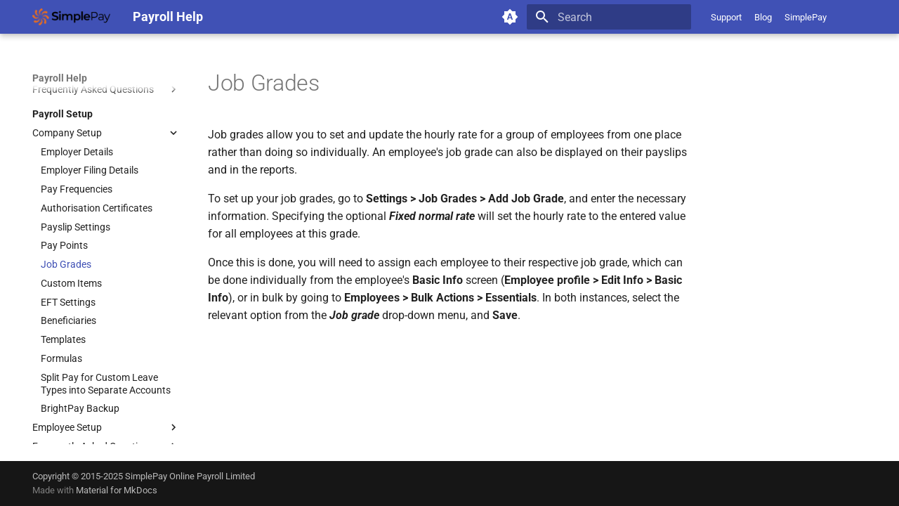

--- FILE ---
content_type: text/html; charset=utf-8
request_url: https://www.simplepay.ie/help/payroll-setup/company-setup/job-grades/
body_size: 14984
content:

<!doctype html>
<html lang="en" class="no-js">
  <head>
    
      <meta charset="utf-8">
      <meta name="viewport" content="width=device-width,initial-scale=1">
      
      
      
        <link rel="canonical" href="https://www.simplepay.ie/help/payroll-setup/company-setup/job-grades/">
      
      
        <link rel="prev" href="../pay-points/">
      
      
        <link rel="next" href="../custom-items/">
      
      
        
      
      
      <link rel="icon" href="../../../assets/images/favicon.png">
      <meta name="generator" content="mkdocs-1.6.0, mkdocs-material-9.7.1">
    
    
      
        <title>Job Grades - Payroll Help</title>
      
    
    
      <link rel="stylesheet" href="../../../assets/stylesheets/main.484c7ddc.min.css">
      
        
        <link rel="stylesheet" href="../../../assets/stylesheets/palette.ab4e12ef.min.css">
      
      


    
    
      
    
    
      
        
        
        
        <link rel="stylesheet" href="../../../assets/external/fonts.googleapis.com/css.49ea35f2.css">
        <style>:root{--md-text-font:"Roboto";--md-code-font:"Roboto Mono"}</style>
      
    
    
    <script>__md_scope=new URL("../../..",location),__md_hash=e=>[...e].reduce(((e,_)=>(e<<5)-e+_.charCodeAt(0)),0),__md_get=(e,_=localStorage,t=__md_scope)=>JSON.parse(_.getItem(t.pathname+"."+e)),__md_set=(e,_,t=localStorage,a=__md_scope)=>{try{t.setItem(a.pathname+"."+e,JSON.stringify(_))}catch(e){}}</script>
    
      

    
    
  </head>
  
  
    
    
      
    
    
    
    
    <body dir="ltr" data-md-color-scheme="default" data-md-color-primary="indigo" data-md-color-accent="indigo">
  
    
    <input class="md-toggle" data-md-toggle="drawer" type="checkbox" id="__drawer" autocomplete="off">
    <input class="md-toggle" data-md-toggle="search" type="checkbox" id="__search" autocomplete="off">
    <label class="md-overlay" for="__drawer"></label>
    <div data-md-component="skip">
      
    </div>
    <div data-md-component="announce">
      
    </div>
    
    
      

  

<header class="md-header md-header--shadow" data-md-component="header">
  <nav class="md-header__inner md-grid" aria-label="Header">
    <a href="../../.." title="Payroll Help" class="md-header__button md-logo" aria-label="Payroll Help" data-md-component="logo">
      
  <img src="../../../assets/images/logo.png" alt="logo">

    </a>
    <label class="md-header__button md-icon" for="__drawer">
      
      <svg xmlns="http://www.w3.org/2000/svg" viewBox="0 0 24 24"><path d="M3 6h18v2H3zm0 5h18v2H3zm0 5h18v2H3z"/></svg>
    </label>
    <div class="md-header__title" data-md-component="header-title">
      <div class="md-header__ellipsis">
        <div class="md-header__topic">
          <span class="md-ellipsis">
            Payroll Help
          </span>
        </div>
        <div class="md-header__topic" data-md-component="header-topic">
          <span class="md-ellipsis">
            
              Job Grades
            
          </span>
        </div>
      </div>
    </div>
    
      
        <form class="md-header__option" data-md-component="palette">
  
    
    
    
    <input class="md-option" data-md-color-media="(prefers-color-scheme)" data-md-color-scheme="default" data-md-color-primary="indigo" data-md-color-accent="indigo"  aria-label="Switch to light mode"  type="radio" name="__palette" id="__palette_0">
    
      <label class="md-header__button md-icon" title="Switch to light mode" for="__palette_1" hidden>
        <svg xmlns="http://www.w3.org/2000/svg" viewBox="0 0 24 24"><path d="m14.3 16-.7-2h-3.2l-.7 2H7.8L11 7h2l3.2 9zM20 8.69V4h-4.69L12 .69 8.69 4H4v4.69L.69 12 4 15.31V20h4.69L12 23.31 15.31 20H20v-4.69L23.31 12zm-9.15 3.96h2.3L12 9z"/></svg>
      </label>
    
  
    
    
    
    <input class="md-option" data-md-color-media="(prefers-color-scheme: light)" data-md-color-scheme="default" data-md-color-primary="indigo" data-md-color-accent="indigo"  aria-label="Switch to dark mode"  type="radio" name="__palette" id="__palette_1">
    
      <label class="md-header__button md-icon" title="Switch to dark mode" for="__palette_2" hidden>
        <svg xmlns="http://www.w3.org/2000/svg" viewBox="0 0 24 24"><path d="M12 8a4 4 0 0 0-4 4 4 4 0 0 0 4 4 4 4 0 0 0 4-4 4 4 0 0 0-4-4m0 10a6 6 0 0 1-6-6 6 6 0 0 1 6-6 6 6 0 0 1 6 6 6 6 0 0 1-6 6m8-9.31V4h-4.69L12 .69 8.69 4H4v4.69L.69 12 4 15.31V20h4.69L12 23.31 15.31 20H20v-4.69L23.31 12z"/></svg>
      </label>
    
  
    
    
    
    <input class="md-option" data-md-color-media="(prefers-color-scheme: dark)" data-md-color-scheme="slate" data-md-color-primary="indigo" data-md-color-accent="indigo"  aria-label="Switch to system preference"  type="radio" name="__palette" id="__palette_2">
    
      <label class="md-header__button md-icon" title="Switch to system preference" for="__palette_0" hidden>
        <svg xmlns="http://www.w3.org/2000/svg" viewBox="0 0 24 24"><path d="M12 18c-.89 0-1.74-.2-2.5-.55C11.56 16.5 13 14.42 13 12s-1.44-4.5-3.5-5.45C10.26 6.2 11.11 6 12 6a6 6 0 0 1 6 6 6 6 0 0 1-6 6m8-9.31V4h-4.69L12 .69 8.69 4H4v4.69L.69 12 4 15.31V20h4.69L12 23.31 15.31 20H20v-4.69L23.31 12z"/></svg>
      </label>
    
  
</form>
      
    
    
      <script>var palette=__md_get("__palette");if(palette&&palette.color){if("(prefers-color-scheme)"===palette.color.media){var media=matchMedia("(prefers-color-scheme: light)"),input=document.querySelector(media.matches?"[data-md-color-media='(prefers-color-scheme: light)']":"[data-md-color-media='(prefers-color-scheme: dark)']");palette.color.media=input.getAttribute("data-md-color-media"),palette.color.scheme=input.getAttribute("data-md-color-scheme"),palette.color.primary=input.getAttribute("data-md-color-primary"),palette.color.accent=input.getAttribute("data-md-color-accent")}for(var[key,value]of Object.entries(palette.color))document.body.setAttribute("data-md-color-"+key,value)}</script>
    
    
    
      
      
        <label class="md-header__button md-icon" for="__search">
          
          <svg xmlns="http://www.w3.org/2000/svg" viewBox="0 0 24 24"><path d="M9.5 3A6.5 6.5 0 0 1 16 9.5c0 1.61-.59 3.09-1.56 4.23l.27.27h.79l5 5-1.5 1.5-5-5v-.79l-.27-.27A6.52 6.52 0 0 1 9.5 16 6.5 6.5 0 0 1 3 9.5 6.5 6.5 0 0 1 9.5 3m0 2C7 5 5 7 5 9.5S7 14 9.5 14 14 12 14 9.5 12 5 9.5 5"/></svg>
        </label>
        <div class="md-search" data-md-component="search" role="dialog">
  <label class="md-search__overlay" for="__search"></label>
  <div class="md-search__inner" role="search">
    <form class="md-search__form" name="search">
      <input type="text" class="md-search__input" name="query" aria-label="Search" placeholder="Search" autocapitalize="off" autocorrect="off" autocomplete="off" spellcheck="false" data-md-component="search-query" required>
      <label class="md-search__icon md-icon" for="__search">
        
        <svg xmlns="http://www.w3.org/2000/svg" viewBox="0 0 24 24"><path d="M9.5 3A6.5 6.5 0 0 1 16 9.5c0 1.61-.59 3.09-1.56 4.23l.27.27h.79l5 5-1.5 1.5-5-5v-.79l-.27-.27A6.52 6.52 0 0 1 9.5 16 6.5 6.5 0 0 1 3 9.5 6.5 6.5 0 0 1 9.5 3m0 2C7 5 5 7 5 9.5S7 14 9.5 14 14 12 14 9.5 12 5 9.5 5"/></svg>
        
        <svg xmlns="http://www.w3.org/2000/svg" viewBox="0 0 24 24"><path d="M20 11v2H8l5.5 5.5-1.42 1.42L4.16 12l7.92-7.92L13.5 5.5 8 11z"/></svg>
      </label>
      <nav class="md-search__options" aria-label="Search">
        
          <a href="javascript:void(0)" class="md-search__icon md-icon" title="Share" aria-label="Share" data-clipboard data-clipboard-text="" data-md-component="search-share" tabindex="-1">
            
            <svg xmlns="http://www.w3.org/2000/svg" viewBox="0 0 24 24"><path d="M18 16.08c-.76 0-1.44.3-1.96.77L8.91 12.7c.05-.23.09-.46.09-.7s-.04-.47-.09-.7l7.05-4.11c.54.5 1.25.81 2.04.81a3 3 0 0 0 3-3 3 3 0 0 0-3-3 3 3 0 0 0-3 3c0 .24.04.47.09.7L8.04 9.81C7.5 9.31 6.79 9 6 9a3 3 0 0 0-3 3 3 3 0 0 0 3 3c.79 0 1.5-.31 2.04-.81l7.12 4.15c-.05.21-.08.43-.08.66 0 1.61 1.31 2.91 2.92 2.91s2.92-1.3 2.92-2.91A2.92 2.92 0 0 0 18 16.08"/></svg>
          </a>
        
        <button type="reset" class="md-search__icon md-icon" title="Clear" aria-label="Clear" tabindex="-1">
          
          <svg xmlns="http://www.w3.org/2000/svg" viewBox="0 0 24 24"><path d="M19 6.41 17.59 5 12 10.59 6.41 5 5 6.41 10.59 12 5 17.59 6.41 19 12 13.41 17.59 19 19 17.59 13.41 12z"/></svg>
        </button>
      </nav>
      
        <div class="md-search__suggest" data-md-component="search-suggest"></div>
      
    </form>
    <div class="md-search__output">
      <div class="md-search__scrollwrap" tabindex="0" data-md-scrollfix>
        <div class="md-search-result" data-md-component="search-result">
          <div class="md-search-result__meta">
            Initializing search
          </div>
          <ol class="md-search-result__list" role="presentation"></ol>
        </div>
      </div>
    </div>
  </div>
</div>
      
    
    
      <div class="md-header__source">
        <span class="md-source">
  <a href="https://payroll.simplepay.cloud/messages/new">Support</a>
  &nbsp;&nbsp;&nbsp;&nbsp;
  <a href="https://www.simplepay.ie/help/../blog/">Blog</a>
  &nbsp;&nbsp;&nbsp;&nbsp;
  <a href="https://www.simplepay.ie/help/..">SimplePay</a>
</span>
      </div>
    
  </nav>
  
</header>
    
    <div class="md-container" data-md-component="container">
      
      
        
          
        
      
      <main class="md-main" data-md-component="main">
        <div class="md-main__inner md-grid">
          
            
              
              <div class="md-sidebar md-sidebar--primary" data-md-component="sidebar" data-md-type="navigation" >
                <div class="md-sidebar__scrollwrap">
                  <div class="md-sidebar__inner">
                    



<nav class="md-nav md-nav--primary" aria-label="Navigation" data-md-level="0">
  <label class="md-nav__title" for="__drawer">
    <a href="../../.." title="Payroll Help" class="md-nav__button md-logo" aria-label="Payroll Help" data-md-component="logo">
      
  <img src="../../../assets/images/logo.png" alt="logo">

    </a>
    Payroll Help
  </label>
  
    <div class="md-nav__source">
      <span class="md-source">
  <a href="https://payroll.simplepay.cloud/messages/new">Support</a>
  &nbsp;&nbsp;&nbsp;&nbsp;
  <a href="https://www.simplepay.ie/help/../blog/">Blog</a>
  &nbsp;&nbsp;&nbsp;&nbsp;
  <a href="https://www.simplepay.ie/help/..">SimplePay</a>
</span>
    </div>
  
  <ul class="md-nav__list" data-md-scrollfix>
    
      
      
  
  
  
  
    <li class="md-nav__item">
      <a href="../../.." class="md-nav__link">
        
  
  
  <span class="md-ellipsis">
    
  
    Home
  

    
  </span>
  
  

      </a>
    </li>
  

    
      
      
  
  
  
  
    <li class="md-nav__item">
      <a href="../../../getting-started/" class="md-nav__link">
        
  
  
  <span class="md-ellipsis">
    
  
    Getting Started
  

    
  </span>
  
  

      </a>
    </li>
  

    
      
      
  
  
  
  
    <li class="md-nav__item">
      <a href="../../../free_trial/" class="md-nav__link">
        
  
  
  <span class="md-ellipsis">
    
  
    Free Trial
  

    
  </span>
  
  

      </a>
    </li>
  

    
      
      
  
  
  
  
    <li class="md-nav__item">
      <a href="../../../getting-started-checklist/" class="md-nav__link">
        
  
  
  <span class="md-ellipsis">
    
  
    Getting Started Checklist
  

    
  </span>
  
  

      </a>
    </li>
  

    
      
      
  
  
  
  
    
    
      
        
          
        
      
        
      
        
      
        
      
        
      
    
    
    
      
        
        
      
    
    
    <li class="md-nav__item md-nav__item--section md-nav__item--nested">
      
        
        
        <input class="md-nav__toggle md-toggle " type="checkbox" id="__nav_5" >
        
          
          <div class="md-nav__link md-nav__container">
            <a href="../../../setup/" class="md-nav__link ">
              
  
  
  <span class="md-ellipsis">
    
  
    General Setup
  

    
  </span>
  
  

            </a>
            
              
              <label class="md-nav__link " for="__nav_5" id="__nav_5_label" tabindex="">
                <span class="md-nav__icon md-icon"></span>
              </label>
            
          </div>
        
        <nav class="md-nav" data-md-level="1" aria-labelledby="__nav_5_label" aria-expanded="false">
          <label class="md-nav__title" for="__nav_5">
            <span class="md-nav__icon md-icon"></span>
            
  
    General Setup
  

          </label>
          <ul class="md-nav__list" data-md-scrollfix>
            
              
            
              
                
  
  
  
  
    
    
      
        
          
        
      
        
      
    
    
    
      
    
    
    <li class="md-nav__item md-nav__item--nested">
      
        
        
        <input class="md-nav__toggle md-toggle " type="checkbox" id="__nav_5_2" >
        
          
          <div class="md-nav__link md-nav__container">
            <a href="../../../setup/managing-companies/" class="md-nav__link ">
              
  
  
  <span class="md-ellipsis">
    
  
    Managing Companies
  

    
  </span>
  
  

            </a>
            
              
              <label class="md-nav__link " for="__nav_5_2" id="__nav_5_2_label" tabindex="0">
                <span class="md-nav__icon md-icon"></span>
              </label>
            
          </div>
        
        <nav class="md-nav" data-md-level="2" aria-labelledby="__nav_5_2_label" aria-expanded="false">
          <label class="md-nav__title" for="__nav_5_2">
            <span class="md-nav__icon md-icon"></span>
            
  
    Managing Companies
  

          </label>
          <ul class="md-nav__list" data-md-scrollfix>
            
              
            
              
                
  
  
  
  
    <li class="md-nav__item">
      <a href="../../../setup/managing-companies/transfer-a-company/" class="md-nav__link">
        
  
  
  <span class="md-ellipsis">
    
  
    Transferring a Company to a Different SimplePay Account
  

    
  </span>
  
  

      </a>
    </li>
  

              
            
          </ul>
        </nav>
      
    </li>
  

              
            
              
                
  
  
  
  
    
    
      
        
          
        
      
        
      
        
      
        
      
        
      
        
      
        
      
        
      
        
      
        
      
    
    
    
      
    
    
    <li class="md-nav__item md-nav__item--nested">
      
        
        
        <input class="md-nav__toggle md-toggle " type="checkbox" id="__nav_5_3" >
        
          
          <div class="md-nav__link md-nav__container">
            <a href="../../../setup/managing-users/" class="md-nav__link ">
              
  
  
  <span class="md-ellipsis">
    
  
    Managing Users
  

    
  </span>
  
  

            </a>
            
              
              <label class="md-nav__link " for="__nav_5_3" id="__nav_5_3_label" tabindex="0">
                <span class="md-nav__icon md-icon"></span>
              </label>
            
          </div>
        
        <nav class="md-nav" data-md-level="2" aria-labelledby="__nav_5_3_label" aria-expanded="false">
          <label class="md-nav__title" for="__nav_5_3">
            <span class="md-nav__icon md-icon"></span>
            
  
    Managing Users
  

          </label>
          <ul class="md-nav__list" data-md-scrollfix>
            
              
            
              
                
  
  
  
  
    <li class="md-nav__item">
      <a href="../../../setup/managing-users/add-users/" class="md-nav__link">
        
  
  
  <span class="md-ellipsis">
    
  
    Add Users
  

    
  </span>
  
  

      </a>
    </li>
  

              
            
              
                
  
  
  
  
    <li class="md-nav__item">
      <a href="../../../setup/managing-users/add-api-user/" class="md-nav__link">
        
  
  
  <span class="md-ellipsis">
    
  
    Add API Users
  

    
  </span>
  
  

      </a>
    </li>
  

              
            
              
                
  
  
  
  
    <li class="md-nav__item">
      <a href="../../../setup/managing-users/edit-users/" class="md-nav__link">
        
  
  
  <span class="md-ellipsis">
    
  
    Edit Users
  

    
  </span>
  
  

      </a>
    </li>
  

              
            
              
                
  
  
  
  
    <li class="md-nav__item">
      <a href="../../../setup/managing-users/remove-users/" class="md-nav__link">
        
  
  
  <span class="md-ellipsis">
    
  
    Remove Users
  

    
  </span>
  
  

      </a>
    </li>
  

              
            
              
                
  
  
  
  
    <li class="md-nav__item">
      <a href="../../../setup/managing-users/permission-roles/" class="md-nav__link">
        
  
  
  <span class="md-ellipsis">
    
  
    Roles
  

    
  </span>
  
  

      </a>
    </li>
  

              
            
              
                
  
  
  
  
    <li class="md-nav__item">
      <a href="../../../setup/managing-users/edit-roles/" class="md-nav__link">
        
  
  
  <span class="md-ellipsis">
    
  
    Edit Roles
  

    
  </span>
  
  

      </a>
    </li>
  

              
            
              
                
  
  
  
  
    <li class="md-nav__item">
      <a href="../../../setup/managing-users/restricted-users/" class="md-nav__link">
        
  
  
  <span class="md-ellipsis">
    
  
    Restricted Access
  

    
  </span>
  
  

      </a>
    </li>
  

              
            
              
                
  
  
  
  
    <li class="md-nav__item">
      <a href="../../../setup/managing-users/multiple-roles/" class="md-nav__link">
        
  
  
  <span class="md-ellipsis">
    
  
    Multiple User Roles per Email
  

    
  </span>
  
  

      </a>
    </li>
  

              
            
              
                
  
  
  
  
    <li class="md-nav__item">
      <a href="../../../setup/managing-users/adding-a-dpo-user/" class="md-nav__link">
        
  
  
  <span class="md-ellipsis">
    
  
    Adding a DPO User or an EU Representative
  

    
  </span>
  
  

      </a>
    </li>
  

              
            
          </ul>
        </nav>
      
    </li>
  

              
            
              
                
  
  
  
  
    
    
      
        
          
        
      
    
    
    
      
    
    
    <li class="md-nav__item md-nav__item--nested">
      
        
        
        <input class="md-nav__toggle md-toggle " type="checkbox" id="__nav_5_4" >
        
          
          <div class="md-nav__link md-nav__container">
            <a href="../../../setup/reminders/" class="md-nav__link ">
              
  
  
  <span class="md-ellipsis">
    
  
    Reminders
  

    
  </span>
  
  

            </a>
            
          </div>
        
        <nav class="md-nav" data-md-level="2" aria-labelledby="__nav_5_4_label" aria-expanded="false">
          <label class="md-nav__title" for="__nav_5_4">
            <span class="md-nav__icon md-icon"></span>
            
  
    Reminders
  

          </label>
          <ul class="md-nav__list" data-md-scrollfix>
            
              
            
          </ul>
        </nav>
      
    </li>
  

              
            
              
                
  
  
  
  
    
    
      
        
          
        
      
        
      
        
      
    
    
    
      
    
    
    <li class="md-nav__item md-nav__item--nested">
      
        
        
        <input class="md-nav__toggle md-toggle " type="checkbox" id="__nav_5_5" >
        
          
          <div class="md-nav__link md-nav__container">
            <a href="../../../setup/frequently-asked-questions/" class="md-nav__link ">
              
  
  
  <span class="md-ellipsis">
    
  
    Frequently Asked Questions
  

    
  </span>
  
  

            </a>
            
              
              <label class="md-nav__link " for="__nav_5_5" id="__nav_5_5_label" tabindex="0">
                <span class="md-nav__icon md-icon"></span>
              </label>
            
          </div>
        
        <nav class="md-nav" data-md-level="2" aria-labelledby="__nav_5_5_label" aria-expanded="false">
          <label class="md-nav__title" for="__nav_5_5">
            <span class="md-nav__icon md-icon"></span>
            
  
    Frequently Asked Questions
  

          </label>
          <ul class="md-nav__list" data-md-scrollfix>
            
              
            
              
                
  
  
  
  
    <li class="md-nav__item">
      <a href="../../../setup/frequently-asked-questions/why-cant-i-add-a-company/" class="md-nav__link">
        
  
  
  <span class="md-ellipsis">
    
  
    Why can't I add a company?
  

    
  </span>
  
  

      </a>
    </li>
  

              
            
              
                
  
  
  
  
    <li class="md-nav__item">
      <a href="../../../setup/frequently-asked-questions/is-there-a-quicker-way-to-find-employees-on-simplepay/" class="md-nav__link">
        
  
  
  <span class="md-ellipsis">
    
  
    Is there a quicker way to find employees on SimplePay?
  

    
  </span>
  
  

      </a>
    </li>
  

              
            
          </ul>
        </nav>
      
    </li>
  

              
            
          </ul>
        </nav>
      
    </li>
  

    
      
      
  
  
    
  
  
  
    
    
      
        
          
        
      
        
      
        
      
        
      
    
    
    
      
        
        
      
    
    
    <li class="md-nav__item md-nav__item--active md-nav__item--section md-nav__item--nested">
      
        
        
        <input class="md-nav__toggle md-toggle " type="checkbox" id="__nav_6" checked>
        
          
          <div class="md-nav__link md-nav__container">
            <a href="../../" class="md-nav__link ">
              
  
  
  <span class="md-ellipsis">
    
  
    Payroll Setup
  

    
  </span>
  
  

            </a>
            
              
              <label class="md-nav__link " for="__nav_6" id="__nav_6_label" tabindex="">
                <span class="md-nav__icon md-icon"></span>
              </label>
            
          </div>
        
        <nav class="md-nav" data-md-level="1" aria-labelledby="__nav_6_label" aria-expanded="true">
          <label class="md-nav__title" for="__nav_6">
            <span class="md-nav__icon md-icon"></span>
            
  
    Payroll Setup
  

          </label>
          <ul class="md-nav__list" data-md-scrollfix>
            
              
            
              
                
  
  
    
  
  
  
    
    
      
        
          
        
      
        
      
        
      
        
      
        
      
        
      
        
      
        
      
        
      
        
      
        
      
        
      
        
      
        
      
        
      
    
    
    
      
    
    
    <li class="md-nav__item md-nav__item--active md-nav__item--nested">
      
        
        
        <input class="md-nav__toggle md-toggle " type="checkbox" id="__nav_6_2" checked>
        
          
          <div class="md-nav__link md-nav__container">
            <a href="../" class="md-nav__link ">
              
  
  
  <span class="md-ellipsis">
    
  
    Company Setup
  

    
  </span>
  
  

            </a>
            
              
              <label class="md-nav__link " for="__nav_6_2" id="__nav_6_2_label" tabindex="0">
                <span class="md-nav__icon md-icon"></span>
              </label>
            
          </div>
        
        <nav class="md-nav" data-md-level="2" aria-labelledby="__nav_6_2_label" aria-expanded="true">
          <label class="md-nav__title" for="__nav_6_2">
            <span class="md-nav__icon md-icon"></span>
            
  
    Company Setup
  

          </label>
          <ul class="md-nav__list" data-md-scrollfix>
            
              
            
              
                
  
  
  
  
    <li class="md-nav__item">
      <a href="../employer-details/" class="md-nav__link">
        
  
  
  <span class="md-ellipsis">
    
  
    Employer Details
  

    
  </span>
  
  

      </a>
    </li>
  

              
            
              
                
  
  
  
  
    <li class="md-nav__item">
      <a href="../employer-filing-details/" class="md-nav__link">
        
  
  
  <span class="md-ellipsis">
    
  
    Employer Filing Details
  

    
  </span>
  
  

      </a>
    </li>
  

              
            
              
                
  
  
  
  
    <li class="md-nav__item">
      <a href="../pay-frequencies/" class="md-nav__link">
        
  
  
  <span class="md-ellipsis">
    
  
    Pay Frequencies
  

    
  </span>
  
  

      </a>
    </li>
  

              
            
              
                
  
  
  
  
    <li class="md-nav__item">
      <a href="../authorisation-certificates/" class="md-nav__link">
        
  
  
  <span class="md-ellipsis">
    
  
    Authorisation Certificates
  

    
  </span>
  
  

      </a>
    </li>
  

              
            
              
                
  
  
  
  
    <li class="md-nav__item">
      <a href="../payslip-settings/" class="md-nav__link">
        
  
  
  <span class="md-ellipsis">
    
  
    Payslip Settings
  

    
  </span>
  
  

      </a>
    </li>
  

              
            
              
                
  
  
  
  
    <li class="md-nav__item">
      <a href="../pay-points/" class="md-nav__link">
        
  
  
  <span class="md-ellipsis">
    
  
    Pay Points
  

    
  </span>
  
  

      </a>
    </li>
  

              
            
              
                
  
  
    
  
  
  
    <li class="md-nav__item md-nav__item--active">
      
      <input class="md-nav__toggle md-toggle" type="checkbox" id="__toc">
      
      
      
      <a href="./" class="md-nav__link md-nav__link--active">
        
  
  
  <span class="md-ellipsis">
    
  
    Job Grades
  

    
  </span>
  
  

      </a>
      
    </li>
  

              
            
              
                
  
  
  
  
    <li class="md-nav__item">
      <a href="../custom-items/" class="md-nav__link">
        
  
  
  <span class="md-ellipsis">
    
  
    Custom Items
  

    
  </span>
  
  

      </a>
    </li>
  

              
            
              
                
  
  
  
  
    <li class="md-nav__item">
      <a href="../eft-settings/" class="md-nav__link">
        
  
  
  <span class="md-ellipsis">
    
  
    EFT Settings
  

    
  </span>
  
  

      </a>
    </li>
  

              
            
              
                
  
  
  
  
    <li class="md-nav__item">
      <a href="../beneficiaries/" class="md-nav__link">
        
  
  
  <span class="md-ellipsis">
    
  
    Beneficiaries
  

    
  </span>
  
  

      </a>
    </li>
  

              
            
              
                
  
  
  
  
    <li class="md-nav__item">
      <a href="../templates/" class="md-nav__link">
        
  
  
  <span class="md-ellipsis">
    
  
    Templates
  

    
  </span>
  
  

      </a>
    </li>
  

              
            
              
                
  
  
  
  
    <li class="md-nav__item">
      <a href="../formulas/" class="md-nav__link">
        
  
  
  <span class="md-ellipsis">
    
  
    Formulas
  

    
  </span>
  
  

      </a>
    </li>
  

              
            
              
                
  
  
  
  
    <li class="md-nav__item">
      <a href="../split-pay-for-custom-leave-types-into-separate-accounts/" class="md-nav__link">
        
  
  
  <span class="md-ellipsis">
    
  
    Split Pay for Custom Leave Types into Separate Accounts
  

    
  </span>
  
  

      </a>
    </li>
  

              
            
              
                
  
  
  
  
    <li class="md-nav__item">
      <a href="../brightpay-backup/" class="md-nav__link">
        
  
  
  <span class="md-ellipsis">
    
  
    BrightPay Backup
  

    
  </span>
  
  

      </a>
    </li>
  

              
            
          </ul>
        </nav>
      
    </li>
  

              
            
              
                
  
  
  
  
    
    
      
        
          
        
      
        
      
        
      
        
      
        
      
        
      
        
      
        
      
    
    
    
      
    
    
    <li class="md-nav__item md-nav__item--nested">
      
        
        
        <input class="md-nav__toggle md-toggle " type="checkbox" id="__nav_6_3" >
        
          
          <div class="md-nav__link md-nav__container">
            <a href="../../employee-setup/" class="md-nav__link ">
              
  
  
  <span class="md-ellipsis">
    
  
    Employee Setup
  

    
  </span>
  
  

            </a>
            
              
              <label class="md-nav__link " for="__nav_6_3" id="__nav_6_3_label" tabindex="0">
                <span class="md-nav__icon md-icon"></span>
              </label>
            
          </div>
        
        <nav class="md-nav" data-md-level="2" aria-labelledby="__nav_6_3_label" aria-expanded="false">
          <label class="md-nav__title" for="__nav_6_3">
            <span class="md-nav__icon md-icon"></span>
            
  
    Employee Setup
  

          </label>
          <ul class="md-nav__list" data-md-scrollfix>
            
              
            
              
                
  
  
  
  
    <li class="md-nav__item">
      <a href="../../employee-setup/add-employees/" class="md-nav__link">
        
  
  
  <span class="md-ellipsis">
    
  
    Add Employees
  

    
  </span>
  
  

      </a>
    </li>
  

              
            
              
                
  
  
  
  
    <li class="md-nav__item">
      <a href="../../employee-setup/basic-info/" class="md-nav__link">
        
  
  
  <span class="md-ellipsis">
    
  
    Basic Info
  

    
  </span>
  
  

      </a>
    </li>
  

              
            
              
                
  
  
  
  
    <li class="md-nav__item">
      <a href="../../employee-setup/custom-employee-fields/" class="md-nav__link">
        
  
  
  <span class="md-ellipsis">
    
  
    Custom Employee Fields
  

    
  </span>
  
  

      </a>
    </li>
  

              
            
              
                
  
  
  
  
    <li class="md-nav__item">
      <a href="../../employee-setup/regular-hours/" class="md-nav__link">
        
  
  
  <span class="md-ellipsis">
    
  
    Regular Hours
  

    
  </span>
  
  

      </a>
    </li>
  

              
            
              
                
  
  
  
  
    <li class="md-nav__item">
      <a href="../../employee-setup/rpn-information/" class="md-nav__link">
        
  
  
  <span class="md-ellipsis">
    
  
    RPN Information
  

    
  </span>
  
  

      </a>
    </li>
  

              
            
              
                
  
  
  
  
    <li class="md-nav__item">
      <a href="../../employee-setup/take-on-balances/" class="md-nav__link">
        
  
  
  <span class="md-ellipsis">
    
  
    Tax Take-On Balances
  

    
  </span>
  
  

      </a>
    </li>
  

              
            
              
                
  
  
  
  
    <li class="md-nav__item">
      <a href="../../employee-setup/tax-information/" class="md-nav__link">
        
  
  
  <span class="md-ellipsis">
    
  
    Tax Information (pre-2019)
  

    
  </span>
  
  

      </a>
    </li>
  

              
            
          </ul>
        </nav>
      
    </li>
  

              
            
              
                
  
  
  
  
    
    
      
        
          
        
      
        
      
        
      
        
      
        
      
        
      
    
    
    
      
    
    
    <li class="md-nav__item md-nav__item--nested">
      
        
        
        <input class="md-nav__toggle md-toggle " type="checkbox" id="__nav_6_4" >
        
          
          <div class="md-nav__link md-nav__container">
            <a href="../../faq/" class="md-nav__link ">
              
  
  
  <span class="md-ellipsis">
    
  
    Frequently Asked Questions
  

    
  </span>
  
  

            </a>
            
              
              <label class="md-nav__link " for="__nav_6_4" id="__nav_6_4_label" tabindex="0">
                <span class="md-nav__icon md-icon"></span>
              </label>
            
          </div>
        
        <nav class="md-nav" data-md-level="2" aria-labelledby="__nav_6_4_label" aria-expanded="false">
          <label class="md-nav__title" for="__nav_6_4">
            <span class="md-nav__icon md-icon"></span>
            
  
    Frequently Asked Questions
  

          </label>
          <ul class="md-nav__list" data-md-scrollfix>
            
              
            
              
                
  
  
  
  
    <li class="md-nav__item">
      <a href="../../faq/how-do-i-delete-an-employee/" class="md-nav__link">
        
  
  
  <span class="md-ellipsis">
    
  
    How do I delete an employee?
  

    
  </span>
  
  

      </a>
    </li>
  

              
            
              
                
  
  
  
  
    <li class="md-nav__item">
      <a href="../../faq/can-i-have-weekly-and-monthly-paid-employees-in-one-company/" class="md-nav__link">
        
  
  
  <span class="md-ellipsis">
    
  
    Can I have weekly and monthly paid employees in one company?
  

    
  </span>
  
  

      </a>
    </li>
  

              
            
              
                
  
  
  
  
    <li class="md-nav__item">
      <a href="../../faq/transferring-employees/" class="md-nav__link">
        
  
  
  <span class="md-ellipsis">
    
  
    How do I transfer employees from an old company to a new company?
  

    
  </span>
  
  

      </a>
    </li>
  

              
            
              
                
  
  
  
  
    <li class="md-nav__item">
      <a href="../../faq/why-cant-i-capture-take-on-balances-for-an-employee-pre-2019/" class="md-nav__link">
        
  
  
  <span class="md-ellipsis">
    
  
    Why can&#8217;t I capture take-on balances for an employee? (pre-2019)
  

    
  </span>
  
  

      </a>
    </li>
  

              
            
              
                
  
  
  
  
    <li class="md-nav__item">
      <a href="../../faq/can-i-use-an-employee-ppsn-more-than-once/" class="md-nav__link">
        
  
  
  <span class="md-ellipsis">
    
  
    Can I use an employee PPSN more than once?
  

    
  </span>
  
  

      </a>
    </li>
  

              
            
          </ul>
        </nav>
      
    </li>
  

              
            
          </ul>
        </nav>
      
    </li>
  

    
      
      
  
  
  
  
    <li class="md-nav__item">
      <a href="../../../account-dashboard/" class="md-nav__link">
        
  
  
  <span class="md-ellipsis">
    
  
    Account Dashboard
  

    
  </span>
  
  

      </a>
    </li>
  

    
      
      
  
  
  
  
    <li class="md-nav__item">
      <a href="../../../account-settings/" class="md-nav__link">
        
  
  
  <span class="md-ellipsis">
    
  
    Account Settings
  

    
  </span>
  
  

      </a>
    </li>
  

    
      
      
  
  
  
  
    <li class="md-nav__item">
      <a href="../../../feature-labels/" class="md-nav__link">
        
  
  
  <span class="md-ellipsis">
    
  
    Feature Labels
  

    
  </span>
  
  

      </a>
    </li>
  

    
      
      
  
  
  
  
    
    
      
        
          
        
      
        
      
        
      
        
      
        
      
    
    
    
      
        
        
      
    
    
    <li class="md-nav__item md-nav__item--section md-nav__item--nested">
      
        
        
        <input class="md-nav__toggle md-toggle " type="checkbox" id="__nav_10" >
        
          
          <div class="md-nav__link md-nav__container">
            <a href="../../../partners/" class="md-nav__link ">
              
  
  
  <span class="md-ellipsis">
    
  
    Partners
  

    
  </span>
  
  

            </a>
            
              
              <label class="md-nav__link " for="__nav_10" id="__nav_10_label" tabindex="">
                <span class="md-nav__icon md-icon"></span>
              </label>
            
          </div>
        
        <nav class="md-nav" data-md-level="1" aria-labelledby="__nav_10_label" aria-expanded="false">
          <label class="md-nav__title" for="__nav_10">
            <span class="md-nav__icon md-icon"></span>
            
  
    Partners
  

          </label>
          <ul class="md-nav__list" data-md-scrollfix>
            
              
            
              
                
  
  
  
  
    <li class="md-nav__item">
      <a href="../../../partners/managing-client-accounts/" class="md-nav__link">
        
  
  
  <span class="md-ellipsis">
    
  
    Managing Client Accounts
  

    
  </span>
  
  

      </a>
    </li>
  

              
            
              
                
  
  
  
  
    <li class="md-nav__item">
      <a href="../../../partners/managing-partner-companies/" class="md-nav__link">
        
  
  
  <span class="md-ellipsis">
    
  
    Managing Partner Companies
  

    
  </span>
  
  

      </a>
    </li>
  

              
            
              
                
  
  
  
  
    <li class="md-nav__item">
      <a href="../../../partners/managing-users/" class="md-nav__link">
        
  
  
  <span class="md-ellipsis">
    
  
    Managing Users
  

    
  </span>
  
  

      </a>
    </li>
  

              
            
              
                
  
  
  
  
    <li class="md-nav__item">
      <a href="../../../partners/dashboard/" class="md-nav__link">
        
  
  
  <span class="md-ellipsis">
    
  
    Partner Dashboard
  

    
  </span>
  
  

      </a>
    </li>
  

              
            
          </ul>
        </nav>
      
    </li>
  

    
      
      
  
  
  
  
    
    
      
        
          
        
      
        
      
        
      
        
      
        
      
        
      
        
      
        
      
        
      
        
      
        
      
        
      
        
      
    
    
    
      
        
        
      
    
    
    <li class="md-nav__item md-nav__item--section md-nav__item--nested">
      
        
        
        <input class="md-nav__toggle md-toggle " type="checkbox" id="__nav_11" >
        
          
          <div class="md-nav__link md-nav__container">
            <a href="../../../payroll-processing/" class="md-nav__link ">
              
  
  
  <span class="md-ellipsis">
    
  
    Payroll Processing
  

    
  </span>
  
  

            </a>
            
              
              <label class="md-nav__link " for="__nav_11" id="__nav_11_label" tabindex="">
                <span class="md-nav__icon md-icon"></span>
              </label>
            
          </div>
        
        <nav class="md-nav" data-md-level="1" aria-labelledby="__nav_11_label" aria-expanded="false">
          <label class="md-nav__title" for="__nav_11">
            <span class="md-nav__icon md-icon"></span>
            
  
    Payroll Processing
  

          </label>
          <ul class="md-nav__list" data-md-scrollfix>
            
              
            
              
                
  
  
  
  
    <li class="md-nav__item">
      <a href="../../../payroll-processing/payslip-basics/" class="md-nav__link">
        
  
  
  <span class="md-ellipsis">
    
  
    Payslip Basics
  

    
  </span>
  
  

      </a>
    </li>
  

              
            
              
                
  
  
  
  
    <li class="md-nav__item">
      <a href="../../../payroll-processing/entering-employee-hours/" class="md-nav__link">
        
  
  
  <span class="md-ellipsis">
    
  
    Entering Employee Hours
  

    
  </span>
  
  

      </a>
    </li>
  

              
            
              
                
  
  
  
  
    <li class="md-nav__item">
      <a href="../../../payroll-processing/notes/" class="md-nav__link">
        
  
  
  <span class="md-ellipsis">
    
  
    Notes
  

    
  </span>
  
  

      </a>
    </li>
  

              
            
              
                
  
  
  
  
    <li class="md-nav__item">
      <a href="../../../payroll-processing/pay-runs/" class="md-nav__link">
        
  
  
  <span class="md-ellipsis">
    
  
    Pay Runs
  

    
  </span>
  
  

      </a>
    </li>
  

              
            
              
                
  
  
  
  
    <li class="md-nav__item">
      <a href="../../../payroll-processing/add-a-payslip/" class="md-nav__link">
        
  
  
  <span class="md-ellipsis">
    
  
    Add a Payslip
  

    
  </span>
  
  

      </a>
    </li>
  

              
            
              
                
  
  
  
  
    
    
      
        
          
        
      
        
      
        
      
        
      
        
      
        
      
        
      
        
      
        
      
        
      
        
      
        
      
        
      
        
      
        
      
        
      
    
    
    
      
    
    
    <li class="md-nav__item md-nav__item--nested">
      
        
        
        <input class="md-nav__toggle md-toggle " type="checkbox" id="__nav_11_7" >
        
          
          <div class="md-nav__link md-nav__container">
            <a href="../../../payroll-processing/system-items/" class="md-nav__link ">
              
  
  
  <span class="md-ellipsis">
    
  
    System Items
  

    
  </span>
  
  

            </a>
            
              
              <label class="md-nav__link " for="__nav_11_7" id="__nav_11_7_label" tabindex="0">
                <span class="md-nav__icon md-icon"></span>
              </label>
            
          </div>
        
        <nav class="md-nav" data-md-level="2" aria-labelledby="__nav_11_7_label" aria-expanded="false">
          <label class="md-nav__title" for="__nav_11_7">
            <span class="md-nav__icon md-icon"></span>
            
  
    System Items
  

          </label>
          <ul class="md-nav__list" data-md-scrollfix>
            
              
            
              
                
  
  
  
  
    
    
      
        
          
        
      
        
      
        
      
        
      
    
    
    
      
    
    
    <li class="md-nav__item md-nav__item--nested">
      
        
        
        <input class="md-nav__toggle md-toggle " type="checkbox" id="__nav_11_7_2" >
        
          
          <div class="md-nav__link md-nav__container">
            <a href="../../../payroll-processing/system-items/employment-wage-subsidy-scheme/" class="md-nav__link ">
              
  
  
  <span class="md-ellipsis">
    
  
    Employment Wage Subsidy Scheme
  

    
  </span>
  
  

            </a>
            
              
              <label class="md-nav__link " for="__nav_11_7_2" id="__nav_11_7_2_label" tabindex="0">
                <span class="md-nav__icon md-icon"></span>
              </label>
            
          </div>
        
        <nav class="md-nav" data-md-level="3" aria-labelledby="__nav_11_7_2_label" aria-expanded="false">
          <label class="md-nav__title" for="__nav_11_7_2">
            <span class="md-nav__icon md-icon"></span>
            
  
    Employment Wage Subsidy Scheme
  

          </label>
          <ul class="md-nav__list" data-md-scrollfix>
            
              
            
              
                
  
  
  
  
    <li class="md-nav__item">
      <a href="../../../payroll-processing/system-items/employment-wage-subsidy-scheme/ewss-system-navigation/" class="md-nav__link">
        
  
  
  <span class="md-ellipsis">
    
  
    EWSS System Navigation
  

    
  </span>
  
  

      </a>
    </li>
  

              
            
              
                
  
  
  
  
    <li class="md-nav__item">
      <a href="../../../payroll-processing/system-items/employment-wage-subsidy-scheme/employment-wage-subsidy-scheme/" class="md-nav__link">
        
  
  
  <span class="md-ellipsis">
    
  
    EWSS – Normal
  

    
  </span>
  
  

      </a>
    </li>
  

              
            
              
                
  
  
  
  
    <li class="md-nav__item">
      <a href="../../../payroll-processing/system-items/employment-wage-subsidy-scheme/ewss-public-health-restrictions/" class="md-nav__link">
        
  
  
  <span class="md-ellipsis">
    
  
    EWSS &#8211; Public Health Restrictions
  

    
  </span>
  
  

      </a>
    </li>
  

              
            
          </ul>
        </nav>
      
    </li>
  

              
            
              
                
  
  
  
  
    <li class="md-nav__item">
      <a href="../../../payroll-processing/system-items/savings/" class="md-nav__link">
        
  
  
  <span class="md-ellipsis">
    
  
    Savings
  

    
  </span>
  
  

      </a>
    </li>
  

              
            
              
                
  
  
  
  
    <li class="md-nav__item">
      <a href="../../../payroll-processing/system-items/covid-refund-scheme/" class="md-nav__link">
        
  
  
  <span class="md-ellipsis">
    
  
    COVID-19 Employer Refund Scheme
  

    
  </span>
  
  

      </a>
    </li>
  

              
            
              
                
  
  
  
  
    <li class="md-nav__item">
      <a href="../../../payroll-processing/system-items/temporary-covid-19-wage-subsidy-scheme/" class="md-nav__link">
        
  
  
  <span class="md-ellipsis">
    
  
    Temporary COVID-19 Wage Subsidy Scheme
  

    
  </span>
  
  

      </a>
    </li>
  

              
            
              
                
  
  
  
  
    <li class="md-nav__item">
      <a href="../../../payroll-processing/system-items/medical-insurance/" class="md-nav__link">
        
  
  
  <span class="md-ellipsis">
    
  
    Medical Insurance
  

    
  </span>
  
  

      </a>
    </li>
  

              
            
              
                
  
  
  
  
    <li class="md-nav__item">
      <a href="../../../payroll-processing/system-items/pension/" class="md-nav__link">
        
  
  
  <span class="md-ellipsis">
    
  
    Pension
  

    
  </span>
  
  

      </a>
    </li>
  

              
            
              
                
  
  
  
  
    
    
      
        
      
        
      
        
      
    
    
    
      
    
    
    <li class="md-nav__item md-nav__item--nested">
      
        
        
        <input class="md-nav__toggle md-toggle " type="checkbox" id="__nav_11_7_8" >
        
          
          <label class="md-nav__link" for="__nav_11_7_8" id="__nav_11_7_8_label" tabindex="0">
            
  
  
  <span class="md-ellipsis">
    
  
    Auto-Enrolment
  

    
  </span>
  
  

            <span class="md-nav__icon md-icon"></span>
          </label>
        
        <nav class="md-nav" data-md-level="3" aria-labelledby="__nav_11_7_8_label" aria-expanded="false">
          <label class="md-nav__title" for="__nav_11_7_8">
            <span class="md-nav__icon md-icon"></span>
            
  
    Auto-Enrolment
  

          </label>
          <ul class="md-nav__list" data-md-scrollfix>
            
              
                
  
  
  
  
    <li class="md-nav__item">
      <a href="../../../payroll-processing/system-items/auto-enrolment/auto-enrolment-pension/" class="md-nav__link">
        
  
  
  <span class="md-ellipsis">
    
  
    Auto-Enrolment (MyFutureFund)
  

    
  </span>
  
  

      </a>
    </li>
  

              
            
              
                
  
  
  
  
    <li class="md-nav__item">
      <a href="../../../payroll-processing/system-items/auto-enrolment/auto-enrolment-submission-guidelines/" class="md-nav__link">
        
  
  
  <span class="md-ellipsis">
    
  
    Auto-Enrolment (MyFutureFund) Submission Guidelines
  

    
  </span>
  
  

      </a>
    </li>
  

              
            
              
                
  
  
  
  
    <li class="md-nav__item">
      <a href="../../../payroll-processing/system-items/auto-enrolment/auto-enrolment-submission-errors/" class="md-nav__link">
        
  
  
  <span class="md-ellipsis">
    
  
    Auto-Enrolment (MyFutureFund) Submission Errors
  

    
  </span>
  
  

      </a>
    </li>
  

              
            
          </ul>
        </nav>
      
    </li>
  

              
            
              
                
  
  
  
  
    <li class="md-nav__item">
      <a href="../../../payroll-processing/system-items/employer-loans/" class="md-nav__link">
        
  
  
  <span class="md-ellipsis">
    
  
    Employer Loans
  

    
  </span>
  
  

      </a>
    </li>
  

              
            
              
                
  
  
  
  
    <li class="md-nav__item">
      <a href="../../../payroll-processing/system-items/termination-lump-sums/" class="md-nav__link">
        
  
  
  <span class="md-ellipsis">
    
  
    Termination Lump Sums
  

    
  </span>
  
  

      </a>
    </li>
  

              
            
              
                
  
  
  
  
    <li class="md-nav__item">
      <a href="../../../payroll-processing/system-items/illness-benefit/" class="md-nav__link">
        
  
  
  <span class="md-ellipsis">
    
  
    Illness Benefit
  

    
  </span>
  
  

      </a>
    </li>
  

              
            
              
                
  
  
  
  
    <li class="md-nav__item">
      <a href="../../../payroll-processing/system-items/annual-bonus/" class="md-nav__link">
        
  
  
  <span class="md-ellipsis">
    
  
    Annual Bonus
  

    
  </span>
  
  

      </a>
    </li>
  

              
            
              
                
  
  
  
  
    <li class="md-nav__item">
      <a href="../../../payroll-processing/system-items-income/paying-out-accumulated-leave/" class="md-nav__link">
        
  
  
  <span class="md-ellipsis">
    
  
    Leave Paid Out
  

    
  </span>
  
  

      </a>
    </li>
  

              
            
              
                
  
  
  
  
    <li class="md-nav__item">
      <a href="../../../payroll-processing/system-items/bike-to-work-salary-sacrifice/" class="md-nav__link">
        
  
  
  <span class="md-ellipsis">
    
  
    Bike to Work &#8211; Salary Sacrifice
  

    
  </span>
  
  

      </a>
    </li>
  

              
            
              
                
  
  
  
  
    <li class="md-nav__item">
      <a href="../../../payroll-processing/system-items/permanent-health-insurance/" class="md-nav__link">
        
  
  
  <span class="md-ellipsis">
    
  
    Permanent Health Insurance
  

    
  </span>
  
  

      </a>
    </li>
  

              
            
              
                
  
  
  
  
    <li class="md-nav__item">
      <a href="../../../payroll-processing/system-items/travel-passes-salary-sacrifice/" class="md-nav__link">
        
  
  
  <span class="md-ellipsis">
    
  
    Travel Passes &#8211; Salary Sacrifice
  

    
  </span>
  
  

      </a>
    </li>
  

              
            
          </ul>
        </nav>
      
    </li>
  

              
            
              
                
  
  
  
  
    
    
      
        
          
        
      
        
      
        
      
        
      
    
    
    
      
    
    
    <li class="md-nav__item md-nav__item--nested">
      
        
        
        <input class="md-nav__toggle md-toggle " type="checkbox" id="__nav_11_8" >
        
          
          <div class="md-nav__link md-nav__container">
            <a href="../../../payroll-processing/service-periods/" class="md-nav__link ">
              
  
  
  <span class="md-ellipsis">
    
  
    Service Periods
  

    
  </span>
  
  

            </a>
            
              
              <label class="md-nav__link " for="__nav_11_8" id="__nav_11_8_label" tabindex="0">
                <span class="md-nav__icon md-icon"></span>
              </label>
            
          </div>
        
        <nav class="md-nav" data-md-level="2" aria-labelledby="__nav_11_8_label" aria-expanded="false">
          <label class="md-nav__title" for="__nav_11_8">
            <span class="md-nav__icon md-icon"></span>
            
  
    Service Periods
  

          </label>
          <ul class="md-nav__list" data-md-scrollfix>
            
              
            
              
                
  
  
  
  
    <li class="md-nav__item">
      <a href="../../../payroll-processing/service-periods/ending-an-employees-service/" class="md-nav__link">
        
  
  
  <span class="md-ellipsis">
    
  
    Ending an Employee's Service
  

    
  </span>
  
  

      </a>
    </li>
  

              
            
              
                
  
  
  
  
    <li class="md-nav__item">
      <a href="../../../payroll-processing/service-periods/payments-on-or-after-termination/" class="md-nav__link">
        
  
  
  <span class="md-ellipsis">
    
  
    Payments on or after termination
  

    
  </span>
  
  

      </a>
    </li>
  

              
            
              
                
  
  
  
  
    <li class="md-nav__item">
      <a href="../../../payroll-processing/service-periods/termination-preferences/" class="md-nav__link">
        
  
  
  <span class="md-ellipsis">
    
  
    Termination Preferences
  

    
  </span>
  
  

      </a>
    </li>
  

              
            
          </ul>
        </nav>
      
    </li>
  

              
            
              
                
  
  
  
  
    <li class="md-nav__item">
      <a href="../../../payroll-processing/weekly-tax-calendar/" class="md-nav__link">
        
  
  
  <span class="md-ellipsis">
    
  
    Weekly Tax Calendar
  

    
  </span>
  
  

      </a>
    </li>
  

              
            
              
                
  
  
  
  
    
    
      
        
          
        
      
        
      
        
      
    
    
    
      
    
    
    <li class="md-nav__item md-nav__item--nested">
      
        
        
        <input class="md-nav__toggle md-toggle " type="checkbox" id="__nav_11_10" >
        
          
          <div class="md-nav__link md-nav__container">
            <a href="../../../payroll-processing/additional-topics/" class="md-nav__link ">
              
  
  
  <span class="md-ellipsis">
    
  
    Additional Topics
  

    
  </span>
  
  

            </a>
            
              
              <label class="md-nav__link " for="__nav_11_10" id="__nav_11_10_label" tabindex="0">
                <span class="md-nav__icon md-icon"></span>
              </label>
            
          </div>
        
        <nav class="md-nav" data-md-level="2" aria-labelledby="__nav_11_10_label" aria-expanded="false">
          <label class="md-nav__title" for="__nav_11_10">
            <span class="md-nav__icon md-icon"></span>
            
  
    Additional Topics
  

          </label>
          <ul class="md-nav__list" data-md-scrollfix>
            
              
            
              
                
  
  
  
  
    <li class="md-nav__item">
      <a href="../../../payroll-processing/additional-topics/exclusion-orders/" class="md-nav__link">
        
  
  
  <span class="md-ellipsis">
    
  
    Exclusion Orders
  

    
  </span>
  
  

      </a>
    </li>
  

              
            
              
                
  
  
  
  
    <li class="md-nav__item">
      <a href="../../../payroll-processing/additional-topics/changing-payslip-dates/" class="md-nav__link">
        
  
  
  <span class="md-ellipsis">
    
  
    Changing Payslip Dates
  

    
  </span>
  
  

      </a>
    </li>
  

              
            
          </ul>
        </nav>
      
    </li>
  

              
            
              
                
  
  
  
  
    
    
      
        
          
        
      
        
      
        
      
        
      
        
      
        
      
        
      
        
      
        
      
        
      
        
      
        
      
    
    
    
      
    
    
    <li class="md-nav__item md-nav__item--nested">
      
        
        
        <input class="md-nav__toggle md-toggle " type="checkbox" id="__nav_11_11" >
        
          
          <div class="md-nav__link md-nav__container">
            <a href="../../../payroll-processing/faq/" class="md-nav__link ">
              
  
  
  <span class="md-ellipsis">
    
  
    Frequently Asked Questions
  

    
  </span>
  
  

            </a>
            
              
              <label class="md-nav__link " for="__nav_11_11" id="__nav_11_11_label" tabindex="0">
                <span class="md-nav__icon md-icon"></span>
              </label>
            
          </div>
        
        <nav class="md-nav" data-md-level="2" aria-labelledby="__nav_11_11_label" aria-expanded="false">
          <label class="md-nav__title" for="__nav_11_11">
            <span class="md-nav__icon md-icon"></span>
            
  
    Frequently Asked Questions
  

          </label>
          <ul class="md-nav__list" data-md-scrollfix>
            
              
            
              
                
  
  
  
  
    <li class="md-nav__item">
      <a href="../../../payroll-processing/faq/how-does-the-pro-rata-calculation-work/" class="md-nav__link">
        
  
  
  <span class="md-ellipsis">
    
  
    How does the pro-rata calculation work?
  

    
  </span>
  
  

      </a>
    </li>
  

              
            
              
                
  
  
  
  
    <li class="md-nav__item">
      <a href="../../../payroll-processing/faq/how-do-i-capture-daily-paid-employees/" class="md-nav__link">
        
  
  
  <span class="md-ellipsis">
    
  
    How do I capture daily paid employees?
  

    
  </span>
  
  

      </a>
    </li>
  

              
            
              
                
  
  
  
  
    <li class="md-nav__item">
      <a href="../../../payroll-processing/faq/why-cant-i-finalise-my-payslip/" class="md-nav__link">
        
  
  
  <span class="md-ellipsis">
    
  
    Why can't I finalise my payslip?
  

    
  </span>
  
  

      </a>
    </li>
  

              
            
              
                
  
  
  
  
    <li class="md-nav__item">
      <a href="../../../payroll-processing/faq/how-do-i-roll-over/" class="md-nav__link">
        
  
  
  <span class="md-ellipsis">
    
  
    How do I roll over to next pay period or tax year?
  

    
  </span>
  
  

      </a>
    </li>
  

              
            
              
                
  
  
  
  
    <li class="md-nav__item">
      <a href="../../../payroll-processing/faq/can-i-split-a-pay-run-according-to-payment-date/" class="md-nav__link">
        
  
  
  <span class="md-ellipsis">
    
  
    Can I split a pay run according to payment date?
  

    
  </span>
  
  

      </a>
    </li>
  

              
            
              
                
  
  
  
  
    <li class="md-nav__item">
      <a href="../../../payroll-processing/faq/how-can-i-see-when-i-need-to-pay-employees/" class="md-nav__link">
        
  
  
  <span class="md-ellipsis">
    
  
    How can I see when I need to pay employees?
  

    
  </span>
  
  

      </a>
    </li>
  

              
            
              
                
  
  
  
  
    <li class="md-nav__item">
      <a href="../../../payroll-processing/faq/why-cant-i-remove-an-employer-loan-from-a-payslip-until-the-balance-is-settled/" class="md-nav__link">
        
  
  
  <span class="md-ellipsis">
    
  
    Why can’t I remove an Employer Loan from a payslip until the balance is settled?
  

    
  </span>
  
  

      </a>
    </li>
  

              
            
              
                
  
  
  
  
    <li class="md-nav__item">
      <a href="../../../payroll-processing/faq/loan-repayments-outside-of-payroll/" class="md-nav__link">
        
  
  
  <span class="md-ellipsis">
    
  
    My employee repaid their loan outside of payroll. How do I record this so that I can remove the Employer Loan?
  

    
  </span>
  
  

      </a>
    </li>
  

              
            
              
                
  
  
  
  
    <li class="md-nav__item">
      <a href="../../../payroll-processing/faq/why-cant-i-remove-savings-from-the-payslip-until-the-balance-is-paid-out/" class="md-nav__link">
        
  
  
  <span class="md-ellipsis">
    
  
    Why can’t I remove Savings from the payslip until the balance is paid out?
  

    
  </span>
  
  

      </a>
    </li>
  

              
            
              
                
  
  
  
  
    <li class="md-nav__item">
      <a href="../../../payroll-processing/faq/savings-payout-outside-of-payroll/" class="md-nav__link">
        
  
  
  <span class="md-ellipsis">
    
  
    I paid out my employee's savings outside of payroll. How do I indicate this on SimplePay so that I can remove the Savings item?
  

    
  </span>
  
  

      </a>
    </li>
  

              
            
              
                
  
  
  
  
    <li class="md-nav__item">
      <a href="../../../payroll-processing/faq/how-can-i-record-paid-sick-leave-on-simplepay/" class="md-nav__link">
        
  
  
  <span class="md-ellipsis">
    
  
    How can I record paid sick leave on SimplePay?
  

    
  </span>
  
  

      </a>
    </li>
  

              
            
          </ul>
        </nav>
      
    </li>
  

              
            
              
                
  
  
  
  
    <li class="md-nav__item">
      <a href="../../../payroll-processing/goal-seek/" class="md-nav__link">
        
  
  
  <span class="md-ellipsis">
    
  
    Goal Seek
  

    
  </span>
  
  

      </a>
    </li>
  

              
            
              
                
  
  
  
  
    
    
      
        
          
        
      
        
      
        
      
        
      
        
      
    
    
    
      
    
    
    <li class="md-nav__item md-nav__item--nested">
      
        
        
        <input class="md-nav__toggle md-toggle " type="checkbox" id="__nav_11_13" >
        
          
          <div class="md-nav__link md-nav__container">
            <a href="../../../payroll-processing/enhanced-reporting-requirements-err/" class="md-nav__link ">
              
  
  
  <span class="md-ellipsis">
    
  
    Enhanced Reporting Requirements (ERR)
  

    
  </span>
  
  

            </a>
            
              
              <label class="md-nav__link " for="__nav_11_13" id="__nav_11_13_label" tabindex="0">
                <span class="md-nav__icon md-icon"></span>
              </label>
            
          </div>
        
        <nav class="md-nav" data-md-level="2" aria-labelledby="__nav_11_13_label" aria-expanded="false">
          <label class="md-nav__title" for="__nav_11_13">
            <span class="md-nav__icon md-icon"></span>
            
  
    Enhanced Reporting Requirements (ERR)
  

          </label>
          <ul class="md-nav__list" data-md-scrollfix>
            
              
            
              
                
  
  
  
  
    <li class="md-nav__item">
      <a href="../../../payroll-processing/enhanced-reporting-requirements-err/using-err-items/" class="md-nav__link">
        
  
  
  <span class="md-ellipsis">
    
  
    Using ERR Items
  

    
  </span>
  
  

      </a>
    </li>
  

              
            
              
                
  
  
  
  
    <li class="md-nav__item">
      <a href="../../../payroll-processing/enhanced-reporting-requirements-err/the-small-benefit-exemption-sbe-examples/" class="md-nav__link">
        
  
  
  <span class="md-ellipsis">
    
  
    The Small Benefit Exemption (SBE) &#8211; Examples
  

    
  </span>
  
  

      </a>
    </li>
  

              
            
              
                
  
  
  
  
    <li class="md-nav__item">
      <a href="../../../payroll-processing/enhanced-reporting-requirements-err/frequently-asked-questions/" class="md-nav__link">
        
  
  
  <span class="md-ellipsis">
    
  
    Frequently Asked Questions (from Revenue)
  

    
  </span>
  
  

      </a>
    </li>
  

              
            
              
                
  
  
  
  
    
    
      
        
          
        
      
        
      
        
      
        
      
        
      
        
      
    
    
    
      
    
    
    <li class="md-nav__item md-nav__item--nested">
      
        
        
        <input class="md-nav__toggle md-toggle " type="checkbox" id="__nav_11_13_5" >
        
          
          <div class="md-nav__link md-nav__container">
            <a href="../../../payroll-processing/enhanced-reporting-requirements-err/other-frequently-asked-questions/" class="md-nav__link ">
              
  
  
  <span class="md-ellipsis">
    
  
    Frequently Asked Questions
  

    
  </span>
  
  

            </a>
            
              
              <label class="md-nav__link " for="__nav_11_13_5" id="__nav_11_13_5_label" tabindex="0">
                <span class="md-nav__icon md-icon"></span>
              </label>
            
          </div>
        
        <nav class="md-nav" data-md-level="3" aria-labelledby="__nav_11_13_5_label" aria-expanded="false">
          <label class="md-nav__title" for="__nav_11_13_5">
            <span class="md-nav__icon md-icon"></span>
            
  
    Frequently Asked Questions
  

          </label>
          <ul class="md-nav__list" data-md-scrollfix>
            
              
            
              
                
  
  
  
  
    <li class="md-nav__item">
      <a href="../../../payroll-processing/enhanced-reporting-requirements-err/other-frequently-asked-questions/can-i-have-multiple-remote-working-daily-allowance-rates/" class="md-nav__link">
        
  
  
  <span class="md-ellipsis">
    
  
    Can I have multiple Remote Working Daily Allowance rates?
  

    
  </span>
  
  

      </a>
    </li>
  

              
            
              
                
  
  
  
  
    <li class="md-nav__item">
      <a href="../../../payroll-processing/enhanced-reporting-requirements-err/other-frequently-asked-questions/should-i-include-zero-value-err-items-in-my-submission/" class="md-nav__link">
        
  
  
  <span class="md-ellipsis">
    
  
    Should I include zero-value ERR items in my submission?
  

    
  </span>
  
  

      </a>
    </li>
  

              
            
              
                
  
  
  
  
    <li class="md-nav__item">
      <a href="../../../payroll-processing/enhanced-reporting-requirements-err/other-frequently-asked-questions/have-my-certificates-been-changed-or-updated-for-err/" class="md-nav__link">
        
  
  
  <span class="md-ellipsis">
    
  
    Have my certificates been changed (or updated) for ERR?
  

    
  </span>
  
  

      </a>
    </li>
  

              
            
              
                
  
  
  
  
    <li class="md-nav__item">
      <a href="../../../payroll-processing/enhanced-reporting-requirements-err/other-frequently-asked-questions/are-there-restrictions-on-agent-certificates/" class="md-nav__link">
        
  
  
  <span class="md-ellipsis">
    
  
    Are there restrictions on agent certificates?
  

    
  </span>
  
  

      </a>
    </li>
  

              
            
              
                
  
  
  
  
    <li class="md-nav__item">
      <a href="../../../payroll-processing/enhanced-reporting-requirements-err/other-frequently-asked-questions/should-i-maintain-records-of-err-items/" class="md-nav__link">
        
  
  
  <span class="md-ellipsis">
    
  
    Should I maintain records of ERR items?
  

    
  </span>
  
  

      </a>
    </li>
  

              
            
          </ul>
        </nav>
      
    </li>
  

              
            
          </ul>
        </nav>
      
    </li>
  

              
            
          </ul>
        </nav>
      
    </li>
  

    
      
      
  
  
  
  
    
    
      
        
          
        
      
        
      
        
      
        
      
        
      
        
      
        
      
        
      
        
      
    
    
    
      
        
        
      
    
    
    <li class="md-nav__item md-nav__item--section md-nav__item--nested">
      
        
        
        <input class="md-nav__toggle md-toggle " type="checkbox" id="__nav_12" >
        
          
          <div class="md-nav__link md-nav__container">
            <a href="../../../payroll-concepts/" class="md-nav__link ">
              
  
  
  <span class="md-ellipsis">
    
  
    Payroll Concepts
  

    
  </span>
  
  

            </a>
            
              
              <label class="md-nav__link " for="__nav_12" id="__nav_12_label" tabindex="">
                <span class="md-nav__icon md-icon"></span>
              </label>
            
          </div>
        
        <nav class="md-nav" data-md-level="1" aria-labelledby="__nav_12_label" aria-expanded="false">
          <label class="md-nav__title" for="__nav_12">
            <span class="md-nav__icon md-icon"></span>
            
  
    Payroll Concepts
  

          </label>
          <ul class="md-nav__list" data-md-scrollfix>
            
              
            
              
                
  
  
  
  
    <li class="md-nav__item">
      <a href="../../../payroll-concepts/tax-bases/" class="md-nav__link">
        
  
  
  <span class="md-ellipsis">
    
  
    Tax Bases
  

    
  </span>
  
  

      </a>
    </li>
  

              
            
              
                
  
  
  
  
    
    
      
        
          
        
      
        
      
        
      
        
      
    
    
    
      
    
    
    <li class="md-nav__item md-nav__item--nested">
      
        
        
        <input class="md-nav__toggle md-toggle " type="checkbox" id="__nav_12_3" >
        
          
          <div class="md-nav__link md-nav__container">
            <a href="../../../payroll-concepts/statutory-deductions-and-contributions/" class="md-nav__link ">
              
  
  
  <span class="md-ellipsis">
    
  
    Statutory Deductions and Contributions
  

    
  </span>
  
  

            </a>
            
              
              <label class="md-nav__link " for="__nav_12_3" id="__nav_12_3_label" tabindex="0">
                <span class="md-nav__icon md-icon"></span>
              </label>
            
          </div>
        
        <nav class="md-nav" data-md-level="2" aria-labelledby="__nav_12_3_label" aria-expanded="false">
          <label class="md-nav__title" for="__nav_12_3">
            <span class="md-nav__icon md-icon"></span>
            
  
    Statutory Deductions and Contributions
  

          </label>
          <ul class="md-nav__list" data-md-scrollfix>
            
              
            
              
                
  
  
  
  
    <li class="md-nav__item">
      <a href="../../../payroll-concepts/statutory-deductions-and-contributions/paye/" class="md-nav__link">
        
  
  
  <span class="md-ellipsis">
    
  
    PAYE
  

    
  </span>
  
  

      </a>
    </li>
  

              
            
              
                
  
  
  
  
    <li class="md-nav__item">
      <a href="../../../payroll-concepts/statutory-deductions-and-contributions/usc/" class="md-nav__link">
        
  
  
  <span class="md-ellipsis">
    
  
    USC
  

    
  </span>
  
  

      </a>
    </li>
  

              
            
              
                
  
  
  
  
    <li class="md-nav__item">
      <a href="../../../payroll-concepts/statutory-deductions-and-contributions/prsi/" class="md-nav__link">
        
  
  
  <span class="md-ellipsis">
    
  
    PRSI
  

    
  </span>
  
  

      </a>
    </li>
  

              
            
          </ul>
        </nav>
      
    </li>
  

              
            
              
                
  
  
  
  
    <li class="md-nav__item">
      <a href="../../../payroll-concepts/pay-related-calculations/leave-pay/" class="md-nav__link">
        
  
  
  <span class="md-ellipsis">
    
  
    Leave Pay
  

    
  </span>
  
  

      </a>
    </li>
  

              
            
              
                
  
  
  
  
    <li class="md-nav__item">
      <a href="../../../payroll-concepts/bike-to-work/" class="md-nav__link">
        
  
  
  <span class="md-ellipsis">
    
  
    Bike to Work
  

    
  </span>
  
  

      </a>
    </li>
  

              
            
              
                
  
  
  
  
    <li class="md-nav__item">
      <a href="../../../payroll-concepts/week-53/" class="md-nav__link">
        
  
  
  <span class="md-ellipsis">
    
  
    Week 53
  

    
  </span>
  
  

      </a>
    </li>
  

              
            
              
                
  
  
  
  
    <li class="md-nav__item">
      <a href="../../../payroll-concepts/travel-passes/" class="md-nav__link">
        
  
  
  <span class="md-ellipsis">
    
  
    Travel Passes
  

    
  </span>
  
  

      </a>
    </li>
  

              
            
              
                
  
  
  
  
    <li class="md-nav__item">
      <a href="../../../payroll-concepts/salary-sacrifice/" class="md-nav__link">
        
  
  
  <span class="md-ellipsis">
    
  
    Salary Sacrifice
  

    
  </span>
  
  

      </a>
    </li>
  

              
            
              
                
  
  
  
  
    <li class="md-nav__item">
      <a href="../../../payroll-concepts/employee-use-of-a-company-vehicle/" class="md-nav__link">
        
  
  
  <span class="md-ellipsis">
    
  
    Employee Use of a Company Vehicle
  

    
  </span>
  
  

      </a>
    </li>
  

              
            
          </ul>
        </nav>
      
    </li>
  

    
      
      
  
  
  
  
    
    
      
        
          
        
      
        
      
        
      
        
      
        
      
        
      
        
      
        
      
        
      
        
      
        
      
        
      
        
      
        
      
        
      
    
    
    
      
        
        
      
    
    
    <li class="md-nav__item md-nav__item--section md-nav__item--nested">
      
        
        
        <input class="md-nav__toggle md-toggle " type="checkbox" id="__nav_13" >
        
          
          <div class="md-nav__link md-nav__container">
            <a href="../../../bulk-actions/" class="md-nav__link ">
              
  
  
  <span class="md-ellipsis">
    
  
    Bulk Actions
  

    
  </span>
  
  

            </a>
            
              
              <label class="md-nav__link " for="__nav_13" id="__nav_13_label" tabindex="">
                <span class="md-nav__icon md-icon"></span>
              </label>
            
          </div>
        
        <nav class="md-nav" data-md-level="1" aria-labelledby="__nav_13_label" aria-expanded="false">
          <label class="md-nav__title" for="__nav_13">
            <span class="md-nav__icon md-icon"></span>
            
  
    Bulk Actions
  

          </label>
          <ul class="md-nav__list" data-md-scrollfix>
            
              
            
              
                
  
  
  
  
    <li class="md-nav__item">
      <a href="../../../bulk-actions/import-new-additional-employees/" class="md-nav__link">
        
  
  
  <span class="md-ellipsis">
    
  
    Import New/Additional Employees
  

    
  </span>
  
  

      </a>
    </li>
  

              
            
              
                
  
  
  
  
    <li class="md-nav__item">
      <a href="../../../bulk-actions/employee-actions/" class="md-nav__link">
        
  
  
  <span class="md-ellipsis">
    
  
    Employee Actions (Bulk Terminations)
  

    
  </span>
  
  

      </a>
    </li>
  

              
            
              
                
  
  
  
  
    <li class="md-nav__item">
      <a href="../../../bulk-actions/bulk-finalise-and-review-payslips/" class="md-nav__link">
        
  
  
  <span class="md-ellipsis">
    
  
    Bulk Finalise and Review Payslips
  

    
  </span>
  
  

      </a>
    </li>
  

              
            
              
                
  
  
  
  
    <li class="md-nav__item">
      <a href="../../../bulk-actions/create-add-rpns/" class="md-nav__link">
        
  
  
  <span class="md-ellipsis">
    
  
    Create/Add RPNs
  

    
  </span>
  
  

      </a>
    </li>
  

              
            
              
                
  
  
  
  
    <li class="md-nav__item">
      <a href="../../../bulk-actions/excel-import-employees/" class="md-nav__link">
        
  
  
  <span class="md-ellipsis">
    
  
    Excel Import for Employee Details
  

    
  </span>
  
  

      </a>
    </li>
  

              
            
              
                
  
  
  
  
    <li class="md-nav__item">
      <a href="../../../bulk-actions/excel-import-for-take-on-balances-pre-2019/" class="md-nav__link">
        
  
  
  <span class="md-ellipsis">
    
  
    Excel Import for Tax Take-On Balances (pre-2019)
  

    
  </span>
  
  

      </a>
    </li>
  

              
            
              
                
  
  
  
  
    <li class="md-nav__item">
      <a href="../../../bulk-actions/excel-import-for-leave-take-on-balances/" class="md-nav__link">
        
  
  
  <span class="md-ellipsis">
    
  
    Excel Import for Leave Take-On Balances
  

    
  </span>
  
  

      </a>
    </li>
  

              
            
              
                
  
  
  
  
    <li class="md-nav__item">
      <a href="../../../bulk-actions/bulk-add-once-off-payslips/" class="md-nav__link">
        
  
  
  <span class="md-ellipsis">
    
  
    Bulk Changes to Once-off Payslips
  

    
  </span>
  
  

      </a>
    </li>
  

              
            
              
                
  
  
  
  
    <li class="md-nav__item">
      <a href="../../../bulk-actions/bulk-inputs/" class="md-nav__link">
        
  
  
  <span class="md-ellipsis">
    
  
    Bulk Inputs
  

    
  </span>
  
  

      </a>
    </li>
  

              
            
              
                
  
  
  
  
    <li class="md-nav__item">
      <a href="../../../bulk-actions/custom-bulk-inputs/" class="md-nav__link">
        
  
  
  <span class="md-ellipsis">
    
  
    Custom Bulk Inputs
  

    
  </span>
  
  

      </a>
    </li>
  

              
            
              
                
  
  
  
  
    
    
      
        
          
        
      
        
      
    
    
    
      
    
    
    <li class="md-nav__item md-nav__item--nested">
      
        
        
        <input class="md-nav__toggle md-toggle " type="checkbox" id="__nav_13_12" >
        
          
          <div class="md-nav__link md-nav__container">
            <a href="../../../bulk-actions/frequently-asked-questions/" class="md-nav__link ">
              
  
  
  <span class="md-ellipsis">
    
  
    Frequently Asked Questions
  

    
  </span>
  
  

            </a>
            
              
              <label class="md-nav__link " for="__nav_13_12" id="__nav_13_12_label" tabindex="0">
                <span class="md-nav__icon md-icon"></span>
              </label>
            
          </div>
        
        <nav class="md-nav" data-md-level="2" aria-labelledby="__nav_13_12_label" aria-expanded="false">
          <label class="md-nav__title" for="__nav_13_12">
            <span class="md-nav__icon md-icon"></span>
            
  
    Frequently Asked Questions
  

          </label>
          <ul class="md-nav__list" data-md-scrollfix>
            
              
            
              
                
  
  
  
  
    <li class="md-nav__item">
      <a href="../../../bulk-actions/frequently-asked-questions/why-cant-i-select-the-date-i-want-for-bulk-payslip-inputs/" class="md-nav__link">
        
  
  
  <span class="md-ellipsis">
    
  
    Why can&#8217;t I select the date I want for bulk payslip inputs?
  

    
  </span>
  
  

      </a>
    </li>
  

              
            
          </ul>
        </nav>
      
    </li>
  

              
            
              
                
  
  
  
  
    <li class="md-nav__item">
      <a href="../../../bulk-actions/bulk-leave-management/" class="md-nav__link">
        
  
  
  <span class="md-ellipsis">
    
  
    Bulk Leave Management
  

    
  </span>
  
  

      </a>
    </li>
  

              
            
              
                
  
  
  
  
    <li class="md-nav__item">
      <a href="../../../bulk-actions/capturing-leave-in-bulk-via-excel-imports/" class="md-nav__link">
        
  
  
  <span class="md-ellipsis">
    
  
    Excel Import for Capturing Leave
  

    
  </span>
  
  

      </a>
    </li>
  

              
            
              
                
  
  
  
  
    <li class="md-nav__item">
      <a href="../../../bulk-actions/end-of-year-adjustments-for-employers-paying-employee-liabilities-arising-from-twss/" class="md-nav__link">
        
  
  
  <span class="md-ellipsis">
    
  
    TWSS Reconciliation Adjustments
  

    
  </span>
  
  

      </a>
    </li>
  

              
            
          </ul>
        </nav>
      
    </li>
  

    
      
      
  
  
  
  
    <li class="md-nav__item">
      <a href="../../../submissions-to-revenue/" class="md-nav__link">
        
  
  
  <span class="md-ellipsis">
    
  
    Submissions to Revenue
  

    
  </span>
  
  

      </a>
    </li>
  

    
      
      
  
  
  
  
    
    
      
        
          
        
      
        
      
        
      
        
      
        
      
        
      
        
      
        
      
        
      
        
      
        
      
        
      
    
    
    
      
        
        
      
    
    
    <li class="md-nav__item md-nav__item--section md-nav__item--nested">
      
        
        
        <input class="md-nav__toggle md-toggle " type="checkbox" id="__nav_15" >
        
          
          <div class="md-nav__link md-nav__container">
            <a href="../../../reports/" class="md-nav__link ">
              
  
  
  <span class="md-ellipsis">
    
  
    Reports
  

    
  </span>
  
  

            </a>
            
              
              <label class="md-nav__link " for="__nav_15" id="__nav_15_label" tabindex="">
                <span class="md-nav__icon md-icon"></span>
              </label>
            
          </div>
        
        <nav class="md-nav" data-md-level="1" aria-labelledby="__nav_15_label" aria-expanded="false">
          <label class="md-nav__title" for="__nav_15">
            <span class="md-nav__icon md-icon"></span>
            
  
    Reports
  

          </label>
          <ul class="md-nav__list" data-md-scrollfix>
            
              
            
              
                
  
  
  
  
    <li class="md-nav__item">
      <a href="../../../reports/employee-basic-info/" class="md-nav__link">
        
  
  
  <span class="md-ellipsis">
    
  
    Employee Basic Info
  

    
  </span>
  
  

      </a>
    </li>
  

              
            
              
                
  
  
  
  
    <li class="md-nav__item">
      <a href="../../../reports/leave-report/" class="md-nav__link">
        
  
  
  <span class="md-ellipsis">
    
  
    Leave Report and Leave Days Report
  

    
  </span>
  
  

      </a>
    </li>
  

              
            
              
                
  
  
  
  
    <li class="md-nav__item">
      <a href="../../../reports/leave-requests/" class="md-nav__link">
        
  
  
  <span class="md-ellipsis">
    
  
    Leave Requests
  

    
  </span>
  
  

      </a>
    </li>
  

              
            
              
                
  
  
  
  
    <li class="md-nav__item">
      <a href="../../../reports/transaction-history-report/" class="md-nav__link">
        
  
  
  <span class="md-ellipsis">
    
  
    Transaction History Report
  

    
  </span>
  
  

      </a>
    </li>
  

              
            
              
                
  
  
  
  
    <li class="md-nav__item">
      <a href="../../../reports/variance-report/" class="md-nav__link">
        
  
  
  <span class="md-ellipsis">
    
  
    Variance Report
  

    
  </span>
  
  

      </a>
    </li>
  

              
            
              
                
  
  
  
  
    <li class="md-nav__item">
      <a href="../../../reports/leave-expiry-report/" class="md-nav__link">
        
  
  
  <span class="md-ellipsis">
    
  
    Leave Expiry Report
  

    
  </span>
  
  

      </a>
    </li>
  

              
            
              
                
  
  
  
  
    <li class="md-nav__item">
      <a href="../../../reports/balances-loans-savings-and-garnishees/" class="md-nav__link">
        
  
  
  <span class="md-ellipsis">
    
  
    Balances – Loans and Savings
  

    
  </span>
  
  

      </a>
    </li>
  

              
            
              
                
  
  
  
  
    <li class="md-nav__item">
      <a href="../../../reports/leave-liabilities/" class="md-nav__link">
        
  
  
  <span class="md-ellipsis">
    
  
    Leave Liabilities
  

    
  </span>
  
  

      </a>
    </li>
  

              
            
              
                
  
  
  
  
    <li class="md-nav__item">
      <a href="../../../reports/payslips/" class="md-nav__link">
        
  
  
  <span class="md-ellipsis">
    
  
    Payslips
  

    
  </span>
  
  

      </a>
    </li>
  

              
            
              
                
  
  
  
  
    <li class="md-nav__item">
      <a href="../../../reports/custom-reports/" class="md-nav__link">
        
  
  
  <span class="md-ellipsis">
    
  
    Custom Reports
  

    
  </span>
  
  

      </a>
    </li>
  

              
            
              
                
  
  
  
  
    <li class="md-nav__item">
      <a href="../../../reports/employee-changes/" class="md-nav__link">
        
  
  
  <span class="md-ellipsis">
    
  
    Employee Changes
  

    
  </span>
  
  

      </a>
    </li>
  

              
            
          </ul>
        </nav>
      
    </li>
  

    
      
      
  
  
  
  
    
    
      
        
          
        
      
        
      
        
      
        
      
    
    
    
      
        
        
      
    
    
    <li class="md-nav__item md-nav__item--section md-nav__item--nested">
      
        
        
        <input class="md-nav__toggle md-toggle " type="checkbox" id="__nav_16" >
        
          
          <div class="md-nav__link md-nav__container">
            <a href="../../../security/" class="md-nav__link ">
              
  
  
  <span class="md-ellipsis">
    
  
    Security
  

    
  </span>
  
  

            </a>
            
              
              <label class="md-nav__link " for="__nav_16" id="__nav_16_label" tabindex="">
                <span class="md-nav__icon md-icon"></span>
              </label>
            
          </div>
        
        <nav class="md-nav" data-md-level="1" aria-labelledby="__nav_16_label" aria-expanded="false">
          <label class="md-nav__title" for="__nav_16">
            <span class="md-nav__icon md-icon"></span>
            
  
    Security
  

          </label>
          <ul class="md-nav__list" data-md-scrollfix>
            
              
            
              
                
  
  
  
  
    <li class="md-nav__item">
      <a href="../../../security/two-factor-authentication/" class="md-nav__link">
        
  
  
  <span class="md-ellipsis">
    
  
    2-Factor Authentication
  

    
  </span>
  
  

      </a>
    </li>
  

              
            
              
                
  
  
  
  
    <li class="md-nav__item">
      <a href="../../../security/automatic-logout-settings/" class="md-nav__link">
        
  
  
  <span class="md-ellipsis">
    
  
    Automatic Logout Settings
  

    
  </span>
  
  

      </a>
    </li>
  

              
            
              
                
  
  
  
  
    <li class="md-nav__item">
      <a href="../../../security/support-access/" class="md-nav__link">
        
  
  
  <span class="md-ellipsis">
    
  
    Support Access
  

    
  </span>
  
  

      </a>
    </li>
  

              
            
          </ul>
        </nav>
      
    </li>
  

    
      
      
  
  
  
  
    
    
      
        
          
        
      
        
      
        
      
        
      
        
      
        
      
    
    
    
      
        
        
      
    
    
    <li class="md-nav__item md-nav__item--section md-nav__item--nested">
      
        
        
        <input class="md-nav__toggle md-toggle " type="checkbox" id="__nav_17" >
        
          
          <div class="md-nav__link md-nav__container">
            <a href="../../../accounting/" class="md-nav__link ">
              
  
  
  <span class="md-ellipsis">
    
  
    Accounting
  

    
  </span>
  
  

            </a>
            
              
              <label class="md-nav__link " for="__nav_17" id="__nav_17_label" tabindex="">
                <span class="md-nav__icon md-icon"></span>
              </label>
            
          </div>
        
        <nav class="md-nav" data-md-level="1" aria-labelledby="__nav_17_label" aria-expanded="false">
          <label class="md-nav__title" for="__nav_17">
            <span class="md-nav__icon md-icon"></span>
            
  
    Accounting
  

          </label>
          <ul class="md-nav__list" data-md-scrollfix>
            
              
            
              
                
  
  
  
  
    <li class="md-nav__item">
      <a href="../../../accounting/xero/" class="md-nav__link">
        
  
  
  <span class="md-ellipsis">
    
  
    Xero
  

    
  </span>
  
  

      </a>
    </li>
  

              
            
              
                
  
  
  
  
    <li class="md-nav__item">
      <a href="../../../accounting/quickbooks-online/" class="md-nav__link">
        
  
  
  <span class="md-ellipsis">
    
  
    QuickBooks Online
  

    
  </span>
  
  

      </a>
    </li>
  

              
            
              
                
  
  
  
  
    
    
      
        
          
        
      
        
      
        
      
        
      
        
      
    
    
    
      
    
    
    <li class="md-nav__item md-nav__item--nested">
      
        
        
        <input class="md-nav__toggle md-toggle " type="checkbox" id="__nav_17_4" >
        
          
          <div class="md-nav__link md-nav__container">
            <a href="../../../accounting/advanced-options/" class="md-nav__link ">
              
  
  
  <span class="md-ellipsis">
    
  
    Advanced Options
  

    
  </span>
  
  

            </a>
            
              
              <label class="md-nav__link " for="__nav_17_4" id="__nav_17_4_label" tabindex="0">
                <span class="md-nav__icon md-icon"></span>
              </label>
            
          </div>
        
        <nav class="md-nav" data-md-level="2" aria-labelledby="__nav_17_4_label" aria-expanded="false">
          <label class="md-nav__title" for="__nav_17_4">
            <span class="md-nav__icon md-icon"></span>
            
  
    Advanced Options
  

          </label>
          <ul class="md-nav__list" data-md-scrollfix>
            
              
            
              
                
  
  
  
  
    <li class="md-nav__item">
      <a href="../../../accounting/advanced-options/accounting-splits/" class="md-nav__link">
        
  
  
  <span class="md-ellipsis">
    
  
    Accounting Splits
  

    
  </span>
  
  

      </a>
    </li>
  

              
            
              
                
  
  
  
  
    <li class="md-nav__item">
      <a href="../../../accounting/advanced-options/xero-tracking-categories/" class="md-nav__link">
        
  
  
  <span class="md-ellipsis">
    
  
    Using Xero Tracking Categories
  

    
  </span>
  
  

      </a>
    </li>
  

              
            
              
                
  
  
  
  
    <li class="md-nav__item">
      <a href="../../../accounting/advanced-options/integrating-accounting-splits/" class="md-nav__link">
        
  
  
  <span class="md-ellipsis">
    
  
    Integrating Accounting Splits
  

    
  </span>
  
  

      </a>
    </li>
  

              
            
              
                
  
  
  
  
    <li class="md-nav__item">
      <a href="../../../accounting/advanced-options/posting-per-pay-point/" class="md-nav__link">
        
  
  
  <span class="md-ellipsis">
    
  
    Posting to Separate Entities
  

    
  </span>
  
  

      </a>
    </li>
  

              
            
          </ul>
        </nav>
      
    </li>
  

              
            
              
                
  
  
  
  
    <li class="md-nav__item">
      <a href="../../../accounting/troubleshooting-common-xero-errors/" class="md-nav__link">
        
  
  
  <span class="md-ellipsis">
    
  
    Troubleshooting Common Xero Errors
  

    
  </span>
  
  

      </a>
    </li>
  

              
            
              
                
  
  
  
  
    
    
      
        
          
        
      
        
      
        
      
        
      
        
      
    
    
    
      
    
    
    <li class="md-nav__item md-nav__item--nested">
      
        
        
        <input class="md-nav__toggle md-toggle " type="checkbox" id="__nav_17_6" >
        
          
          <div class="md-nav__link md-nav__container">
            <a href="../../../accounting/frequently-asked-questions/" class="md-nav__link ">
              
  
  
  <span class="md-ellipsis">
    
  
    Frequently Asked Questions
  

    
  </span>
  
  

            </a>
            
              
              <label class="md-nav__link " for="__nav_17_6" id="__nav_17_6_label" tabindex="0">
                <span class="md-nav__icon md-icon"></span>
              </label>
            
          </div>
        
        <nav class="md-nav" data-md-level="2" aria-labelledby="__nav_17_6_label" aria-expanded="false">
          <label class="md-nav__title" for="__nav_17_6">
            <span class="md-nav__icon md-icon"></span>
            
  
    Frequently Asked Questions
  

          </label>
          <ul class="md-nav__list" data-md-scrollfix>
            
              
            
              
                
  
  
  
  
    <li class="md-nav__item">
      <a href="../../../accounting/frequently-asked-questions/why-should-i-re-authenticate-my-connection/" class="md-nav__link">
        
  
  
  <span class="md-ellipsis">
    
  
    Why should I re-authenticate my connection?
  

    
  </span>
  
  

      </a>
    </li>
  

              
            
              
                
  
  
  
  
    <li class="md-nav__item">
      <a href="../../../accounting/frequently-asked-questions/why-has-my-employees-information-been-posted-to-the-wrong-account/" class="md-nav__link">
        
  
  
  <span class="md-ellipsis">
    
  
    Why has my employee&#8217;s information been posted to the wrong account?
  

    
  </span>
  
  

      </a>
    </li>
  

              
            
              
                
  
  
  
  
    <li class="md-nav__item">
      <a href="../../../accounting/frequently-asked-questions/can-i-setup-accounting-splits-and-use-xero-tracking-categories/" class="md-nav__link">
        
  
  
  <span class="md-ellipsis">
    
  
    Can I setup accounting splits and use Xero tracking categories?
  

    
  </span>
  
  

      </a>
    </li>
  

              
            
              
                
  
  
  
  
    <li class="md-nav__item">
      <a href="../../../accounting/frequently-asked-questions/do-i-need-2-factor-authentication-to-use-the-xero-integration/" class="md-nav__link">
        
  
  
  <span class="md-ellipsis">
    
  
    Do I need 2-Factor Authentication to use the Xero Integration?
  

    
  </span>
  
  

      </a>
    </li>
  

              
            
          </ul>
        </nav>
      
    </li>
  

              
            
          </ul>
        </nav>
      
    </li>
  

    
      
      
  
  
  
  
    
    
      
        
          
        
      
        
      
        
      
    
    
    
      
        
        
      
    
    
    <li class="md-nav__item md-nav__item--section md-nav__item--nested">
      
        
        
        <input class="md-nav__toggle md-toggle " type="checkbox" id="__nav_18" >
        
          
          <div class="md-nav__link md-nav__container">
            <a href="../../../time-and-attendance/" class="md-nav__link ">
              
  
  
  <span class="md-ellipsis">
    
  
    Time and Attendance
  

    
  </span>
  
  

            </a>
            
              
              <label class="md-nav__link " for="__nav_18" id="__nav_18_label" tabindex="">
                <span class="md-nav__icon md-icon"></span>
              </label>
            
          </div>
        
        <nav class="md-nav" data-md-level="1" aria-labelledby="__nav_18_label" aria-expanded="false">
          <label class="md-nav__title" for="__nav_18">
            <span class="md-nav__icon md-icon"></span>
            
  
    Time and Attendance
  

          </label>
          <ul class="md-nav__list" data-md-scrollfix>
            
              
            
              
                
  
  
  
  
    <li class="md-nav__item">
      <a href="../../../time-and-attendance/generic-csv-clocking-file-specification/" class="md-nav__link">
        
  
  
  <span class="md-ellipsis">
    
  
    Generic CSV Clocking File Specification
  

    
  </span>
  
  

      </a>
    </li>
  

              
            
              
                
  
  
  
  
    <li class="md-nav__item">
      <a href="../../../time-and-attendance/clocking-imports/" class="md-nav__link">
        
  
  
  <span class="md-ellipsis">
    
  
    Clocking Imports
  

    
  </span>
  
  

      </a>
    </li>
  

              
            
          </ul>
        </nav>
      
    </li>
  

    
      
      
  
  
  
  
    
    
      
        
          
        
      
        
      
        
      
        
      
        
      
        
      
        
      
        
      
        
      
        
      
        
      
    
    
    
      
        
        
      
    
    
    <li class="md-nav__item md-nav__item--section md-nav__item--nested">
      
        
        
        <input class="md-nav__toggle md-toggle " type="checkbox" id="__nav_19" >
        
          
          <div class="md-nav__link md-nav__container">
            <a href="../../../leave-management/" class="md-nav__link ">
              
  
  
  <span class="md-ellipsis">
    
  
    Leave Management
  

    
  </span>
  
  

            </a>
            
              
              <label class="md-nav__link " for="__nav_19" id="__nav_19_label" tabindex="">
                <span class="md-nav__icon md-icon"></span>
              </label>
            
          </div>
        
        <nav class="md-nav" data-md-level="1" aria-labelledby="__nav_19_label" aria-expanded="false">
          <label class="md-nav__title" for="__nav_19">
            <span class="md-nav__icon md-icon"></span>
            
  
    Leave Management
  

          </label>
          <ul class="md-nav__list" data-md-scrollfix>
            
              
            
              
                
  
  
  
  
    <li class="md-nav__item">
      <a href="../../../leave-management/entitlement-policy-effective-dates/" class="md-nav__link">
        
  
  
  <span class="md-ellipsis">
    
  
    Active Entitlement Policies (Company Defaults)
  

    
  </span>
  
  

      </a>
    </li>
  

              
            
              
                
  
  
  
  
    <li class="md-nav__item">
      <a href="../../../leave-management/custom-leave-types/" class="md-nav__link">
        
  
  
  <span class="md-ellipsis">
    
  
    Custom Leave Types
  

    
  </span>
  
  

      </a>
    </li>
  

              
            
              
                
  
  
  
  
    <li class="md-nav__item">
      <a href="../../../leave-management/company-wide-leave-settings/" class="md-nav__link">
        
  
  
  <span class="md-ellipsis">
    
  
    Company-Wide Leave Settings
  

    
  </span>
  
  

      </a>
    </li>
  

              
            
              
                
  
  
  
  
    <li class="md-nav__item">
      <a href="../../../leave-management/employee-specific-leave-management/" class="md-nav__link">
        
  
  
  <span class="md-ellipsis">
    
  
    Employee-Specific Leave Management
  

    
  </span>
  
  

      </a>
    </li>
  

              
            
              
                
  
  
  
  
    <li class="md-nav__item">
      <a href="../../../leave-management/leave-take-on-balances/" class="md-nav__link">
        
  
  
  <span class="md-ellipsis">
    
  
    Leave Take-On Balances
  

    
  </span>
  
  

      </a>
    </li>
  

              
            
              
                
  
  
  
  
    
    
      
        
          
        
      
    
    
    
      
    
    
    <li class="md-nav__item md-nav__item--nested">
      
        
        
        <input class="md-nav__toggle md-toggle " type="checkbox" id="__nav_19_7" >
        
          
          <div class="md-nav__link md-nav__container">
            <a href="../../../leave-management/recording-leave/" class="md-nav__link ">
              
  
  
  <span class="md-ellipsis">
    
  
    Recording Leave
  

    
  </span>
  
  

            </a>
            
          </div>
        
        <nav class="md-nav" data-md-level="2" aria-labelledby="__nav_19_7_label" aria-expanded="false">
          <label class="md-nav__title" for="__nav_19_7">
            <span class="md-nav__icon md-icon"></span>
            
  
    Recording Leave
  

          </label>
          <ul class="md-nav__list" data-md-scrollfix>
            
              
            
          </ul>
        </nav>
      
    </li>
  

              
            
              
                
  
  
  
  
    <li class="md-nav__item">
      <a href="../../../leave-management/leave-adjustments/" class="md-nav__link">
        
  
  
  <span class="md-ellipsis">
    
  
    Leave Adjustments
  

    
  </span>
  
  

      </a>
    </li>
  

              
            
              
                
  
  
  
  
    <li class="md-nav__item">
      <a href="../../../leave-management/deleting-leave/" class="md-nav__link">
        
  
  
  <span class="md-ellipsis">
    
  
    Deleting Leave
  

    
  </span>
  
  

      </a>
    </li>
  

              
            
              
                
  
  
  
  
    <li class="md-nav__item">
      <a href="../../../leave-management/leave-on-any-day/" class="md-nav__link">
        
  
  
  <span class="md-ellipsis">
    
  
    Leave on Any Day
  

    
  </span>
  
  

      </a>
    </li>
  

              
            
              
                
  
  
  
  
    
    
      
        
          
        
      
        
      
    
    
    
      
    
    
    <li class="md-nav__item md-nav__item--nested">
      
        
        
        <input class="md-nav__toggle md-toggle " type="checkbox" id="__nav_19_11" >
        
          
          <div class="md-nav__link md-nav__container">
            <a href="../../../leave-management/faq/" class="md-nav__link ">
              
  
  
  <span class="md-ellipsis">
    
  
    Frequently Asked Questions
  

    
  </span>
  
  

            </a>
            
              
              <label class="md-nav__link " for="__nav_19_11" id="__nav_19_11_label" tabindex="0">
                <span class="md-nav__icon md-icon"></span>
              </label>
            
          </div>
        
        <nav class="md-nav" data-md-level="2" aria-labelledby="__nav_19_11_label" aria-expanded="false">
          <label class="md-nav__title" for="__nav_19_11">
            <span class="md-nav__icon md-icon"></span>
            
  
    Frequently Asked Questions
  

          </label>
          <ul class="md-nav__list" data-md-scrollfix>
            
              
            
              
                
  
  
  
  
    <li class="md-nav__item">
      <a href="../../../leave-management/faq/can-i-display-leave-in-hours-instead-of-days/" class="md-nav__link">
        
  
  
  <span class="md-ellipsis">
    
  
    Can I display leave in hours instead of days?
  

    
  </span>
  
  

      </a>
    </li>
  

              
            
          </ul>
        </nav>
      
    </li>
  

              
            
          </ul>
        </nav>
      
    </li>
  

    
      
      
  
  
  
  
    
    
      
        
          
        
      
        
      
        
      
        
      
        
      
    
    
    
      
        
        
      
    
    
    <li class="md-nav__item md-nav__item--section md-nav__item--nested">
      
        
        
        <input class="md-nav__toggle md-toggle " type="checkbox" id="__nav_20" >
        
          
          <div class="md-nav__link md-nav__container">
            <a href="../../../self-service-admin/" class="md-nav__link ">
              
  
  
  <span class="md-ellipsis">
    
  
    Self-Service Admin
  

    
  </span>
  
  

            </a>
            
              
              <label class="md-nav__link " for="__nav_20" id="__nav_20_label" tabindex="">
                <span class="md-nav__icon md-icon"></span>
              </label>
            
          </div>
        
        <nav class="md-nav" data-md-level="1" aria-labelledby="__nav_20_label" aria-expanded="false">
          <label class="md-nav__title" for="__nav_20">
            <span class="md-nav__icon md-icon"></span>
            
  
    Self-Service Admin
  

          </label>
          <ul class="md-nav__list" data-md-scrollfix>
            
              
            
              
                
  
  
  
  
    
    
      
        
          
        
      
        
      
        
      
    
    
    
      
    
    
    <li class="md-nav__item md-nav__item--nested">
      
        
        
        <input class="md-nav__toggle md-toggle " type="checkbox" id="__nav_20_2" >
        
          
          <div class="md-nav__link md-nav__container">
            <a href="../../../self-service-admin/general-setup/" class="md-nav__link ">
              
  
  
  <span class="md-ellipsis">
    
  
    General Setup
  

    
  </span>
  
  

            </a>
            
              
              <label class="md-nav__link " for="__nav_20_2" id="__nav_20_2_label" tabindex="0">
                <span class="md-nav__icon md-icon"></span>
              </label>
            
          </div>
        
        <nav class="md-nav" data-md-level="2" aria-labelledby="__nav_20_2_label" aria-expanded="false">
          <label class="md-nav__title" for="__nav_20_2">
            <span class="md-nav__icon md-icon"></span>
            
  
    General Setup
  

          </label>
          <ul class="md-nav__list" data-md-scrollfix>
            
              
            
              
                
  
  
  
  
    <li class="md-nav__item">
      <a href="../../../self-service-admin/general-setup/enabling-self-service/" class="md-nav__link">
        
  
  
  <span class="md-ellipsis">
    
  
    Enabling Self-Service
  

    
  </span>
  
  

      </a>
    </li>
  

              
            
              
                
  
  
  
  
    <li class="md-nav__item">
      <a href="../../../self-service-admin/general-setup/self-service-general-settings/" class="md-nav__link">
        
  
  
  <span class="md-ellipsis">
    
  
    Self-Service General Settings
  

    
  </span>
  
  

      </a>
    </li>
  

              
            
          </ul>
        </nav>
      
    </li>
  

              
            
              
                
  
  
  
  
    
    
      
        
          
        
      
        
      
        
      
        
      
        
      
        
      
        
      
    
    
    
      
    
    
    <li class="md-nav__item md-nav__item--nested">
      
        
        
        <input class="md-nav__toggle md-toggle " type="checkbox" id="__nav_20_3" >
        
          
          <div class="md-nav__link md-nav__container">
            <a href="../../../self-service-admin/requests/" class="md-nav__link ">
              
  
  
  <span class="md-ellipsis">
    
  
    Requests
  

    
  </span>
  
  

            </a>
            
              
              <label class="md-nav__link " for="__nav_20_3" id="__nav_20_3_label" tabindex="0">
                <span class="md-nav__icon md-icon"></span>
              </label>
            
          </div>
        
        <nav class="md-nav" data-md-level="2" aria-labelledby="__nav_20_3_label" aria-expanded="false">
          <label class="md-nav__title" for="__nav_20_3">
            <span class="md-nav__icon md-icon"></span>
            
  
    Requests
  

          </label>
          <ul class="md-nav__list" data-md-scrollfix>
            
              
            
              
                
  
  
  
  
    <li class="md-nav__item">
      <a href="../../../self-service-admin/requests/leave-requests/" class="md-nav__link">
        
  
  
  <span class="md-ellipsis">
    
  
    Managing Employee Leave Requests
  

    
  </span>
  
  

      </a>
    </li>
  

              
            
              
                
  
  
  
  
    <li class="md-nav__item">
      <a href="../../../self-service-admin/requests/info-update-requests/" class="md-nav__link">
        
  
  
  <span class="md-ellipsis">
    
  
    Managing Employee Info Update Requests
  

    
  </span>
  
  

      </a>
    </li>
  

              
            
              
                
  
  
  
  
    <li class="md-nav__item">
      <a href="../../../self-service-admin/requests/payslip-item-requests/" class="md-nav__link">
        
  
  
  <span class="md-ellipsis">
    
  
    Managing Employee Claim Requests
  

    
  </span>
  
  

      </a>
    </li>
  

              
            
              
                
  
  
  
  
    <li class="md-nav__item">
      <a href="../../../self-service-admin/requests/approval-structure-setup/" class="md-nav__link">
        
  
  
  <span class="md-ellipsis">
    
  
    Approval Structure Setup
  

    
  </span>
  
  

      </a>
    </li>
  

              
            
              
                
  
  
  
  
    <li class="md-nav__item">
      <a href="../../../self-service-admin/requests/actioning-employee-requests/" class="md-nav__link">
        
  
  
  <span class="md-ellipsis">
    
  
    Actioning Employee Requests
  

    
  </span>
  
  

      </a>
    </li>
  

              
            
              
                
  
  
  
  
    <li class="md-nav__item">
      <a href="../../../self-service-admin/requests/approval-override/" class="md-nav__link">
        
  
  
  <span class="md-ellipsis">
    
  
    Approval Override
  

    
  </span>
  
  

      </a>
    </li>
  

              
            
          </ul>
        </nav>
      
    </li>
  

              
            
              
                
  
  
  
  
    <li class="md-nav__item">
      <a href="../../../self-service-admin/email-payslips/" class="md-nav__link">
        
  
  
  <span class="md-ellipsis">
    
  
    Email Payslips
  

    
  </span>
  
  

      </a>
    </li>
  

              
            
              
                
  
  
  
  
    
    
      
        
          
        
      
        
      
        
      
    
    
    
      
    
    
    <li class="md-nav__item md-nav__item--nested">
      
        
        
        <input class="md-nav__toggle md-toggle " type="checkbox" id="__nav_20_5" >
        
          
          <div class="md-nav__link md-nav__container">
            <a href="../../../self-service-admin/frequently-asked-questions/" class="md-nav__link ">
              
  
  
  <span class="md-ellipsis">
    
  
    Frequently Asked Questions
  

    
  </span>
  
  

            </a>
            
              
              <label class="md-nav__link " for="__nav_20_5" id="__nav_20_5_label" tabindex="0">
                <span class="md-nav__icon md-icon"></span>
              </label>
            
          </div>
        
        <nav class="md-nav" data-md-level="2" aria-labelledby="__nav_20_5_label" aria-expanded="false">
          <label class="md-nav__title" for="__nav_20_5">
            <span class="md-nav__icon md-icon"></span>
            
  
    Frequently Asked Questions
  

          </label>
          <ul class="md-nav__list" data-md-scrollfix>
            
              
            
              
                
  
  
  
  
    <li class="md-nav__item">
      <a href="../../../self-service-admin/frequently-asked-questions/can-i-enable-self-service-for-all-my-employees-automatically/" class="md-nav__link">
        
  
  
  <span class="md-ellipsis">
    
  
    Can I enable Self-Service for all my employees automatically?
  

    
  </span>
  
  

      </a>
    </li>
  

              
            
              
                
  
  
  
  
    <li class="md-nav__item">
      <a href="../../../self-service-admin/frequently-asked-questions/why-am-i-getting-an-error-saying-that-options-have-been-removed-when-approving-a-claim/" class="md-nav__link">
        
  
  
  <span class="md-ellipsis">
    
  
    Why am I getting an error saying that options have been removed when approving a claim?
  

    
  </span>
  
  

      </a>
    </li>
  

              
            
          </ul>
        </nav>
      
    </li>
  

              
            
          </ul>
        </nav>
      
    </li>
  

    
      
      
  
  
  
  
    
    
      
        
          
        
      
        
      
        
      
        
      
        
      
    
    
    
      
        
        
      
    
    
    <li class="md-nav__item md-nav__item--section md-nav__item--nested">
      
        
        
        <input class="md-nav__toggle md-toggle " type="checkbox" id="__nav_21" >
        
          
          <div class="md-nav__link md-nav__container">
            <a href="../../../employee-self-service/" class="md-nav__link ">
              
  
  
  <span class="md-ellipsis">
    
  
    Employee Self-Service
  

    
  </span>
  
  

            </a>
            
              
              <label class="md-nav__link " for="__nav_21" id="__nav_21_label" tabindex="">
                <span class="md-nav__icon md-icon"></span>
              </label>
            
          </div>
        
        <nav class="md-nav" data-md-level="1" aria-labelledby="__nav_21_label" aria-expanded="false">
          <label class="md-nav__title" for="__nav_21">
            <span class="md-nav__icon md-icon"></span>
            
  
    Employee Self-Service
  

          </label>
          <ul class="md-nav__list" data-md-scrollfix>
            
              
            
              
                
  
  
  
  
    <li class="md-nav__item">
      <a href="../../../employee-self-service/payslips/" class="md-nav__link">
        
  
  
  <span class="md-ellipsis">
    
  
    Payslips
  

    
  </span>
  
  

      </a>
    </li>
  

              
            
              
                
  
  
  
  
    <li class="md-nav__item">
      <a href="../../../employee-self-service/tax-certificates/" class="md-nav__link">
        
  
  
  <span class="md-ellipsis">
    
  
    Tax Certificates
  

    
  </span>
  
  

      </a>
    </li>
  

              
            
              
                
  
  
  
  
    
    
      
        
          
        
      
        
      
        
      
        
      
    
    
    
      
    
    
    <li class="md-nav__item md-nav__item--nested">
      
        
        
        <input class="md-nav__toggle md-toggle " type="checkbox" id="__nav_21_4" >
        
          
          <div class="md-nav__link md-nav__container">
            <a href="../../../employee-self-service/requests/" class="md-nav__link ">
              
  
  
  <span class="md-ellipsis">
    
  
    Requests
  

    
  </span>
  
  

            </a>
            
              
              <label class="md-nav__link " for="__nav_21_4" id="__nav_21_4_label" tabindex="0">
                <span class="md-nav__icon md-icon"></span>
              </label>
            
          </div>
        
        <nav class="md-nav" data-md-level="2" aria-labelledby="__nav_21_4_label" aria-expanded="false">
          <label class="md-nav__title" for="__nav_21_4">
            <span class="md-nav__icon md-icon"></span>
            
  
    Requests
  

          </label>
          <ul class="md-nav__list" data-md-scrollfix>
            
              
            
              
                
  
  
  
  
    <li class="md-nav__item">
      <a href="../../../employee-self-service/requests/info-update-requests/" class="md-nav__link">
        
  
  
  <span class="md-ellipsis">
    
  
    Managing Your Info Update Requests
  

    
  </span>
  
  

      </a>
    </li>
  

              
            
              
                
  
  
  
  
    
    
      
        
          
        
      
        
      
    
    
    
      
    
    
    <li class="md-nav__item md-nav__item--nested">
      
        
        
        <input class="md-nav__toggle md-toggle " type="checkbox" id="__nav_21_4_3" >
        
          
          <div class="md-nav__link md-nav__container">
            <a href="../../../employee-self-service/requests/leave-requests/" class="md-nav__link ">
              
  
  
  <span class="md-ellipsis">
    
  
    Leave Requests
  

    
  </span>
  
  

            </a>
            
              
              <label class="md-nav__link " for="__nav_21_4_3" id="__nav_21_4_3_label" tabindex="0">
                <span class="md-nav__icon md-icon"></span>
              </label>
            
          </div>
        
        <nav class="md-nav" data-md-level="3" aria-labelledby="__nav_21_4_3_label" aria-expanded="false">
          <label class="md-nav__title" for="__nav_21_4_3">
            <span class="md-nav__icon md-icon"></span>
            
  
    Leave Requests
  

          </label>
          <ul class="md-nav__list" data-md-scrollfix>
            
              
            
              
                
  
  
  
  
    <li class="md-nav__item">
      <a href="../../../employee-self-service/requests/leave-requests/upload-supporting-documents-to-leave-requests-via-employee-self-service/" class="md-nav__link">
        
  
  
  <span class="md-ellipsis">
    
  
    Upload Supporting Documents to Leave Requests
  

    
  </span>
  
  

      </a>
    </li>
  

              
            
          </ul>
        </nav>
      
    </li>
  

              
            
              
                
  
  
  
  
    <li class="md-nav__item">
      <a href="../../../employee-self-service/requests/claim-requests/" class="md-nav__link">
        
  
  
  <span class="md-ellipsis">
    
  
    Managing Your Claim Requests
  

    
  </span>
  
  

      </a>
    </li>
  

              
            
          </ul>
        </nav>
      
    </li>
  

              
            
              
                
  
  
  
  
    
    
      
        
          
        
      
    
    
    
      
    
    
    <li class="md-nav__item md-nav__item--nested">
      
        
        
        <input class="md-nav__toggle md-toggle " type="checkbox" id="__nav_21_5" >
        
          
          <div class="md-nav__link md-nav__container">
            <a href="../../../employee-self-service/frequently-asked-questions/" class="md-nav__link ">
              
  
  
  <span class="md-ellipsis">
    
  
    Frequently Asked Questions
  

    
  </span>
  
  

            </a>
            
          </div>
        
        <nav class="md-nav" data-md-level="2" aria-labelledby="__nav_21_5_label" aria-expanded="false">
          <label class="md-nav__title" for="__nav_21_5">
            <span class="md-nav__icon md-icon"></span>
            
  
    Frequently Asked Questions
  

          </label>
          <ul class="md-nav__list" data-md-scrollfix>
            
              
            
          </ul>
        </nav>
      
    </li>
  

              
            
          </ul>
        </nav>
      
    </li>
  

    
      
      
  
  
  
  
    
    
      
        
          
        
      
        
      
        
      
        
      
        
      
        
      
        
      
        
      
    
    
    
      
        
        
      
    
    
    <li class="md-nav__item md-nav__item--section md-nav__item--nested">
      
        
        
        <input class="md-nav__toggle md-toggle " type="checkbox" id="__nav_22" >
        
          
          <div class="md-nav__link md-nav__container">
            <a href="../../../billing/" class="md-nav__link ">
              
  
  
  <span class="md-ellipsis">
    
  
    Billing
  

    
  </span>
  
  

            </a>
            
              
              <label class="md-nav__link " for="__nav_22" id="__nav_22_label" tabindex="">
                <span class="md-nav__icon md-icon"></span>
              </label>
            
          </div>
        
        <nav class="md-nav" data-md-level="1" aria-labelledby="__nav_22_label" aria-expanded="false">
          <label class="md-nav__title" for="__nav_22">
            <span class="md-nav__icon md-icon"></span>
            
  
    Billing
  

          </label>
          <ul class="md-nav__list" data-md-scrollfix>
            
              
            
              
                
  
  
  
  
    <li class="md-nav__item">
      <a href="../../../billing/switching-to-paid/" class="md-nav__link">
        
  
  
  <span class="md-ellipsis">
    
  
    Switching to Paid
  

    
  </span>
  
  

      </a>
    </li>
  

              
            
              
                
  
  
  
  
    <li class="md-nav__item">
      <a href="../../../billing/billing-details/" class="md-nav__link">
        
  
  
  <span class="md-ellipsis">
    
  
    Billing Details
  

    
  </span>
  
  

      </a>
    </li>
  

              
            
              
                
  
  
  
  
    <li class="md-nav__item">
      <a href="../../../billing/billing-method/" class="md-nav__link">
        
  
  
  <span class="md-ellipsis">
    
  
    Billing Method
  

    
  </span>
  
  

      </a>
    </li>
  

              
            
              
                
  
  
  
  
    <li class="md-nav__item">
      <a href="../../../billing/view-statements-or-invoices/" class="md-nav__link">
        
  
  
  <span class="md-ellipsis">
    
  
    View Statements or Invoices
  

    
  </span>
  
  

      </a>
    </li>
  

              
            
              
                
  
  
  
  
    <li class="md-nav__item">
      <a href="../../../billing/vat-rates/" class="md-nav__link">
        
  
  
  <span class="md-ellipsis">
    
  
    Value Added Tax (VAT) Rates
  

    
  </span>
  
  

      </a>
    </li>
  

              
            
              
                
  
  
  
  
    
    
      
        
          
        
      
        
      
    
    
    
      
    
    
    <li class="md-nav__item md-nav__item--nested">
      
        
        
        <input class="md-nav__toggle md-toggle " type="checkbox" id="__nav_22_7" >
        
          
          <div class="md-nav__link md-nav__container">
            <a href="../../../billing/frequently-asked-questions/" class="md-nav__link ">
              
  
  
  <span class="md-ellipsis">
    
  
    Frequently Asked Questions
  

    
  </span>
  
  

            </a>
            
              
              <label class="md-nav__link " for="__nav_22_7" id="__nav_22_7_label" tabindex="0">
                <span class="md-nav__icon md-icon"></span>
              </label>
            
          </div>
        
        <nav class="md-nav" data-md-level="2" aria-labelledby="__nav_22_7_label" aria-expanded="false">
          <label class="md-nav__title" for="__nav_22_7">
            <span class="md-nav__icon md-icon"></span>
            
  
    Frequently Asked Questions
  

          </label>
          <ul class="md-nav__list" data-md-scrollfix>
            
              
            
              
                
  
  
  
  
    <li class="md-nav__item">
      <a href="../../../billing/frequently-asked-questions/how-do-i-change-my-invoice-date/" class="md-nav__link">
        
  
  
  <span class="md-ellipsis">
    
  
    How do I change my invoice date?
  

    
  </span>
  
  

      </a>
    </li>
  

              
            
          </ul>
        </nav>
      
    </li>
  

              
            
              
                
  
  
  
  
    <li class="md-nav__item">
      <a href="../../../billing/freeze-warnings-freezes-and-unfreezing-your-account/" class="md-nav__link">
        
  
  
  <span class="md-ellipsis">
    
  
    Freeze Warnings, Freezes and Unfreezing Your Account
  

    
  </span>
  
  

      </a>
    </li>
  

              
            
          </ul>
        </nav>
      
    </li>
  

    
      
      
  
  
  
  
    
    
      
        
          
        
      
        
      
        
      
    
    
    
      
        
        
      
    
    
    <li class="md-nav__item md-nav__item--section md-nav__item--nested">
      
        
        
        <input class="md-nav__toggle md-toggle " type="checkbox" id="__nav_23" >
        
          
          <div class="md-nav__link md-nav__container">
            <a href="../../../archives/" class="md-nav__link ">
              
  
  
  <span class="md-ellipsis">
    
  
    Archives
  

    
  </span>
  
  

            </a>
            
              
              <label class="md-nav__link " for="__nav_23" id="__nav_23_label" tabindex="">
                <span class="md-nav__icon md-icon"></span>
              </label>
            
          </div>
        
        <nav class="md-nav" data-md-level="1" aria-labelledby="__nav_23_label" aria-expanded="false">
          <label class="md-nav__title" for="__nav_23">
            <span class="md-nav__icon md-icon"></span>
            
  
    Archives
  

          </label>
          <ul class="md-nav__list" data-md-scrollfix>
            
              
            
              
                
  
  
  
  
    <li class="md-nav__item">
      <a href="../../../archives/leave-version-1-old-leave-system/" class="md-nav__link">
        
  
  
  <span class="md-ellipsis">
    
  
    Leave Version 1 (Old Leave System)
  

    
  </span>
  
  

      </a>
    </li>
  

              
            
              
                
  
  
  
  
    
    
      
        
          
        
      
        
      
        
      
        
      
        
      
        
      
        
      
        
      
        
      
        
      
        
      
        
      
        
      
        
      
    
    
    
      
    
    
    <li class="md-nav__item md-nav__item--nested">
      
        
        
        <input class="md-nav__toggle md-toggle " type="checkbox" id="__nav_23_3" >
        
          
          <div class="md-nav__link md-nav__container">
            <a href="../../../archives/payroll-pre-2019/" class="md-nav__link ">
              
  
  
  <span class="md-ellipsis">
    
  
    Payroll Pre-2019
  

    
  </span>
  
  

            </a>
            
              
              <label class="md-nav__link " for="__nav_23_3" id="__nav_23_3_label" tabindex="0">
                <span class="md-nav__icon md-icon"></span>
              </label>
            
          </div>
        
        <nav class="md-nav" data-md-level="2" aria-labelledby="__nav_23_3_label" aria-expanded="false">
          <label class="md-nav__title" for="__nav_23_3">
            <span class="md-nav__icon md-icon"></span>
            
  
    Payroll Pre-2019
  

          </label>
          <ul class="md-nav__list" data-md-scrollfix>
            
              
            
              
                
  
  
  
  
    <li class="md-nav__item">
      <a href="../../../archives/payroll-pre-2019/monthly-submissions/" class="md-nav__link">
        
  
  
  <span class="md-ellipsis">
    
  
    Monthly Submissions (pre-2019)
  

    
  </span>
  
  

      </a>
    </li>
  

              
            
              
                
  
  
  
  
    <li class="md-nav__item">
      <a href="../../../archives/payroll-pre-2019/tax-bases/" class="md-nav__link">
        
  
  
  <span class="md-ellipsis">
    
  
    Tax Bases (pre-2019)
  

    
  </span>
  
  

      </a>
    </li>
  

              
            
              
                
  
  
  
  
    <li class="md-nav__item">
      <a href="../../../archives/payroll-pre-2019/if-i-sign-up-with-simplepay-after-the-start-of-the-tax-year-can-i-still-use-it-for-my-revenue-documents/" class="md-nav__link">
        
  
  
  <span class="md-ellipsis">
    
  
    If I sign up with SimplePay after the start of the tax year, can I still use it for my Revenue documents? (pre-2019)
  

    
  </span>
  
  

      </a>
    </li>
  

              
            
              
                
  
  
  
  
    <li class="md-nav__item">
      <a href="../../../archives/payroll-pre-2019/usc/" class="md-nav__link">
        
  
  
  <span class="md-ellipsis">
    
  
    USC (pre-2019)
  

    
  </span>
  
  

      </a>
    </li>
  

              
            
              
                
  
  
  
  
    <li class="md-nav__item">
      <a href="../../../archives/payroll-pre-2019/prsi/" class="md-nav__link">
        
  
  
  <span class="md-ellipsis">
    
  
    PRSI (pre-2019)
  

    
  </span>
  
  

      </a>
    </li>
  

              
            
              
                
  
  
  
  
    <li class="md-nav__item">
      <a href="../../../archives/payroll-pre-2019/paye/" class="md-nav__link">
        
  
  
  <span class="md-ellipsis">
    
  
    PAYE (pre-2019)
  

    
  </span>
  
  

      </a>
    </li>
  

              
            
              
                
  
  
  
  
    <li class="md-nav__item">
      <a href="../../../archives/payroll-pre-2019/__trashed/" class="md-nav__link">
        
  
  
  <span class="md-ellipsis">
    
  
    I am having trouble with a bulk upload (pre-2019)
  

    
  </span>
  
  

      </a>
    </li>
  

              
            
              
                
  
  
  
  
    <li class="md-nav__item">
      <a href="../../../archives/payroll-pre-2019/add-employees/" class="md-nav__link">
        
  
  
  <span class="md-ellipsis">
    
  
    Add Employees (pre-2019)
  

    
  </span>
  
  

      </a>
    </li>
  

              
            
              
                
  
  
  
  
    <li class="md-nav__item">
      <a href="../../../archives/payroll-pre-2019/email-tax-certificates/" class="md-nav__link">
        
  
  
  <span class="md-ellipsis">
    
  
    Email Tax Certificates (pre-2019)
  

    
  </span>
  
  

      </a>
    </li>
  

              
            
              
                
  
  
  
  
    <li class="md-nav__item">
      <a href="../../../archives/payroll-pre-2019/bulk-inputs/" class="md-nav__link">
        
  
  
  <span class="md-ellipsis">
    
  
    Bulk Inputs (pre-2019)
  

    
  </span>
  
  

      </a>
    </li>
  

              
            
              
                
  
  
  
  
    <li class="md-nav__item">
      <a href="../../../archives/payroll-pre-2019/p45-cessation-certificate/" class="md-nav__link">
        
  
  
  <span class="md-ellipsis">
    
  
    P45 (Cessation Certificate) (pre-2019)
  

    
  </span>
  
  

      </a>
    </li>
  

              
            
              
                
  
  
  
  
    <li class="md-nav__item">
      <a href="../../../archives/payroll-pre-2019/basic-info/" class="md-nav__link">
        
  
  
  <span class="md-ellipsis">
    
  
    Basic Info (pre-2019)
  

    
  </span>
  
  

      </a>
    </li>
  

              
            
              
                
  
  
  
  
    <li class="md-nav__item">
      <a href="../../../archives/payroll-pre-2019/take-on-balances/" class="md-nav__link">
        
  
  
  <span class="md-ellipsis">
    
  
    Take-On Balances (pre-2019)
  

    
  </span>
  
  

      </a>
    </li>
  

              
            
          </ul>
        </nav>
      
    </li>
  

              
            
          </ul>
        </nav>
      
    </li>
  

    
      
      
  
  
  
  
    
    
      
        
          
        
      
        
      
        
      
        
      
        
      
        
      
        
      
        
      
        
      
        
      
        
      
        
      
        
      
        
      
    
    
    
      
        
        
      
    
    
    <li class="md-nav__item md-nav__item--section md-nav__item--nested">
      
        
        
        <input class="md-nav__toggle md-toggle " type="checkbox" id="__nav_24" >
        
          
          <div class="md-nav__link md-nav__container">
            <a href="../../../troubleshooting/" class="md-nav__link ">
              
  
  
  <span class="md-ellipsis">
    
  
    Troubleshooting
  

    
  </span>
  
  

            </a>
            
              
              <label class="md-nav__link " for="__nav_24" id="__nav_24_label" tabindex="">
                <span class="md-nav__icon md-icon"></span>
              </label>
            
          </div>
        
        <nav class="md-nav" data-md-level="1" aria-labelledby="__nav_24_label" aria-expanded="false">
          <label class="md-nav__title" for="__nav_24">
            <span class="md-nav__icon md-icon"></span>
            
  
    Troubleshooting
  

          </label>
          <ul class="md-nav__list" data-md-scrollfix>
            
              
            
              
                
  
  
  
  
    <li class="md-nav__item">
      <a href="../../../troubleshooting/i-am-having-trouble-with-a-bulk-upload/" class="md-nav__link">
        
  
  
  <span class="md-ellipsis">
    
  
    I am having trouble with a bulk upload
  

    
  </span>
  
  

      </a>
    </li>
  

              
            
              
                
  
  
  
  
    <li class="md-nav__item">
      <a href="../../../troubleshooting/i-cant-log-in/" class="md-nav__link">
        
  
  
  <span class="md-ellipsis">
    
  
    I am having trouble logging in
  

    
  </span>
  
  

      </a>
    </li>
  

              
            
              
                
  
  
  
  
    <li class="md-nav__item">
      <a href="../../../troubleshooting/my-payslips-arent-available-online/" class="md-nav__link">
        
  
  
  <span class="md-ellipsis">
    
  
    I do not see my payslip(s) when logging in
  

    
  </span>
  
  

      </a>
    </li>
  

              
            
              
                
  
  
  
  
    <li class="md-nav__item">
      <a href="../../../troubleshooting/i-see-incorrectincompleteno-information-when-logging-in/" class="md-nav__link">
        
  
  
  <span class="md-ellipsis">
    
  
    I see incorrect / incomplete / no information when logging in
  

    
  </span>
  
  

      </a>
    </li>
  

              
            
              
                
  
  
  
  
    <li class="md-nav__item">
      <a href="../../../troubleshooting/i-am-not-receiving-simplepay-emails/" class="md-nav__link">
        
  
  
  <span class="md-ellipsis">
    
  
    I am not receiving SimplePay emails
  

    
  </span>
  
  

      </a>
    </li>
  

              
            
              
                
  
  
  
  
    <li class="md-nav__item">
      <a href="../../../troubleshooting/i-cant-action-leave-requests/" class="md-nav__link">
        
  
  
  <span class="md-ellipsis">
    
  
    I am unable to action leave requests
  

    
  </span>
  
  

      </a>
    </li>
  

              
            
              
                
  
  
  
  
    <li class="md-nav__item">
      <a href="../../../troubleshooting/my-rpn-information-is-not-updating/" class="md-nav__link">
        
  
  
  <span class="md-ellipsis">
    
  
    My RPN information is not updating
  

    
  </span>
  
  

      </a>
    </li>
  

              
            
              
                
  
  
  
  
    <li class="md-nav__item">
      <a href="../../../troubleshooting/how-do-i-change-an-employment-id/" class="md-nav__link">
        
  
  
  <span class="md-ellipsis">
    
  
    How do I change an Employment ID?
  

    
  </span>
  
  

      </a>
    </li>
  

              
            
              
                
  
  
  
  
    <li class="md-nav__item">
      <a href="../../../troubleshooting/multiple-employment-on-ros/" class="md-nav__link">
        
  
  
  <span class="md-ellipsis">
    
  
    Multiple Employment on ROS
  

    
  </span>
  
  

      </a>
    </li>
  

              
            
              
                
  
  
  
  
    <li class="md-nav__item">
      <a href="../../../troubleshooting/authorisation-certificates-and-sub-user-certificate-error-messages/" class="md-nav__link">
        
  
  
  <span class="md-ellipsis">
    
  
    Authorisation certificates and sub-user certificate error messages
  

    
  </span>
  
  

      </a>
    </li>
  

              
            
              
                
  
  
  
  
    <li class="md-nav__item">
      <a href="../../../troubleshooting/i-cannot-finalise-a-payslip-the-system-says-ERR-permissions-are-missing/" class="md-nav__link">
        
  
  
  <span class="md-ellipsis">
    
  
    I cannot finalise a payslip; the system says ERR permissions are missing
  

    
  </span>
  
  

      </a>
    </li>
  

              
            
              
                
  
  
  
  
    <li class="md-nav__item">
      <a href="../../../troubleshooting/i-cant-see-the-chat-widget/" class="md-nav__link">
        
  
  
  <span class="md-ellipsis">
    
  
    I can't see the chat widget
  

    
  </span>
  
  

      </a>
    </li>
  

              
            
              
                
  
  
  
  
    <li class="md-nav__item">
      <a href="../../../troubleshooting/the-queue-is-full-for-chat-support/" class="md-nav__link">
        
  
  
  <span class="md-ellipsis">
    
  
    The queue is full for chat support
  

    
  </span>
  
  

      </a>
    </li>
  

              
            
          </ul>
        </nav>
      
    </li>
  

    
      
      
  
  
  
  
    
    
      
        
          
        
      
        
      
        
      
        
      
        
      
        
      
        
      
        
      
        
      
        
      
        
      
        
      
        
      
    
    
    
      
        
        
      
    
    
    <li class="md-nav__item md-nav__item--section md-nav__item--nested">
      
        
        
        <input class="md-nav__toggle md-toggle " type="checkbox" id="__nav_25" >
        
          
          <div class="md-nav__link md-nav__container">
            <a href="../../../about-simplepay/" class="md-nav__link ">
              
  
  
  <span class="md-ellipsis">
    
  
    Other Frequently Asked Questions
  

    
  </span>
  
  

            </a>
            
              
              <label class="md-nav__link " for="__nav_25" id="__nav_25_label" tabindex="">
                <span class="md-nav__icon md-icon"></span>
              </label>
            
          </div>
        
        <nav class="md-nav" data-md-level="1" aria-labelledby="__nav_25_label" aria-expanded="false">
          <label class="md-nav__title" for="__nav_25">
            <span class="md-nav__icon md-icon"></span>
            
  
    Other Frequently Asked Questions
  

          </label>
          <ul class="md-nav__list" data-md-scrollfix>
            
              
            
              
                
  
  
  
  
    <li class="md-nav__item">
      <a href="../../../about-simplepay/how-do-i-download-simplepay/" class="md-nav__link">
        
  
  
  <span class="md-ellipsis">
    
  
    How do I download SimplePay?
  

    
  </span>
  
  

      </a>
    </li>
  

              
            
              
                
  
  
  
  
    <li class="md-nav__item">
      <a href="../../../about-simplepay/how-do-i-backup-my-information/" class="md-nav__link">
        
  
  
  <span class="md-ellipsis">
    
  
    How do I back up my information?
  

    
  </span>
  
  

      </a>
    </li>
  

              
            
              
                
  
  
  
  
    <li class="md-nav__item">
      <a href="../../../about-simplepay/is-there-a-simplepay-app/" class="md-nav__link">
        
  
  
  <span class="md-ellipsis">
    
  
    Is there a SimplePay app?
  

    
  </span>
  
  

      </a>
    </li>
  

              
            
              
                
  
  
  
  
    <li class="md-nav__item">
      <a href="../../../about-simplepay/does-simplepay-have-a-blog/" class="md-nav__link">
        
  
  
  <span class="md-ellipsis">
    
  
    Does SimplePay have a blog?
  

    
  </span>
  
  

      </a>
    </li>
  

              
            
              
                
  
  
  
  
    <li class="md-nav__item">
      <a href="../../../about-simplepay/can-you-integrate-with-other-systems/" class="md-nav__link">
        
  
  
  <span class="md-ellipsis">
    
  
    Can you integrate with other systems?
  

    
  </span>
  
  

      </a>
    </li>
  

              
            
              
                
  
  
  
  
    <li class="md-nav__item">
      <a href="../../../about-simplepay/do-i-have-a-contract-or-agreement-with-simplepay/" class="md-nav__link">
        
  
  
  <span class="md-ellipsis">
    
  
    Do I have a contract or agreement with SimplePay?
  

    
  </span>
  
  

      </a>
    </li>
  

              
            
              
                
  
  
  
  
    <li class="md-nav__item">
      <a href="../../../about-simplepay/is-my-data-safe-with-simplepay/" class="md-nav__link">
        
  
  
  <span class="md-ellipsis">
    
  
    Is my data safe with SimplePay?
  

    
  </span>
  
  

      </a>
    </li>
  

              
            
              
                
  
  
  
  
    <li class="md-nav__item">
      <a href="../../../about-simplepay/does-simplepay-have-a-sandbox-for-testing-the-api/" class="md-nav__link">
        
  
  
  <span class="md-ellipsis">
    
  
    Does SimplePay have a sandbox for testing the API?
  

    
  </span>
  
  

      </a>
    </li>
  

              
            
              
                
  
  
  
  
    <li class="md-nav__item">
      <a href="../../../about-simplepay/delete-my-account/" class="md-nav__link">
        
  
  
  <span class="md-ellipsis">
    
  
    How do I delete/close my account?
  

    
  </span>
  
  

      </a>
    </li>
  

              
            
              
                
  
  
  
  
    <li class="md-nav__item">
      <a href="../../../about-simplepay/how-much-space-does-simplepay-make-available-to-me/" class="md-nav__link">
        
  
  
  <span class="md-ellipsis">
    
  
    How much space does SimplePay make available to me?
  

    
  </span>
  
  

      </a>
    </li>
  

              
            
              
                
  
  
  
  
    <li class="md-nav__item">
      <a href="../../../about-simplepay/how-do-i-contact-support/" class="md-nav__link">
        
  
  
  <span class="md-ellipsis">
    
  
    How do I contact Support?
  

    
  </span>
  
  

      </a>
    </li>
  

              
            
              
                
  
  
  
  
    <li class="md-nav__item">
      <a href="../../../about-simplepay/how-do-i-start-a-chat-with-support/" class="md-nav__link">
        
  
  
  <span class="md-ellipsis">
    
  
    How do I start a chat with Support?
  

    
  </span>
  
  

      </a>
    </li>
  

              
            
          </ul>
        </nav>
      
    </li>
  

    
  </ul>
</nav>
                  </div>
                </div>
              </div>
            
            
              
              <div class="md-sidebar md-sidebar--secondary" data-md-component="sidebar" data-md-type="toc" >
                <div class="md-sidebar__scrollwrap">
                  <div class="md-sidebar__inner">
                    

<nav class="md-nav md-nav--secondary" aria-label="Table of contents">
  
  
  
  
</nav>
                  </div>
                </div>
              </div>
            
          
          
            <div class="md-content" data-md-component="content">
              
              <article class="md-content__inner md-typeset">
                
                  



  <h1>Job Grades</h1>

<p>Job grades allow you to set and update the hourly rate for a group of employees from one place rather than doing so individually. An employee's job grade can also be displayed on their payslips and in the reports.</p>
<p>To set up your job grades, go to <strong>Settings &gt; Job Grades &gt; Add Job Grade</strong>, and enter the necessary information. Specifying the optional <em><strong>Fixed normal rate</strong></em> will set the hourly rate to the entered value for all employees at this grade.</p>
<p>Once this is done, you will need to assign each employee to their respective job grade, which can be done individually from the employee's <strong>Basic Info</strong> screen (<strong>Employee profile &gt; Edit Info &gt; Basic Info</strong>), or in bulk by going to <strong>Employees &gt; Bulk Actions &gt; Essentials</strong>. In both instances, select the relevant option from the <em><strong>Job grade</strong></em> drop-down menu, and <strong>Save</strong>.</p>







  
  






                
              </article>
            </div>
          
          
<script>var target=document.getElementById(location.hash.slice(1));target&&target.name&&(target.checked=target.name.startsWith("__tabbed_"))</script>
        </div>
        
          <button type="button" class="md-top md-icon" data-md-component="top" hidden>
  
  <svg xmlns="http://www.w3.org/2000/svg" viewBox="0 0 24 24"><path d="M13 20h-2V8l-5.5 5.5-1.42-1.42L12 4.16l7.92 7.92-1.42 1.42L13 8z"/></svg>
  Back to top
</button>
        
      </main>
      
        <footer class="md-footer">
  
  <div class="md-footer-meta md-typeset">
    <div class="md-footer-meta__inner md-grid">
      <div class="md-copyright">
  
    <div class="md-copyright__highlight">
      Copyright &copy; 2015-2025 SimplePay Online Payroll Limited
    </div>
  
  
    Made with
    <a href="https://squidfunk.github.io/mkdocs-material/" target="_blank" rel="noopener">
      Material for MkDocs
    </a>
  
</div>
      
    </div>
  </div>
</footer>
      
    </div>
    <div class="md-dialog" data-md-component="dialog">
      <div class="md-dialog__inner md-typeset"></div>
    </div>
    
    
    
      
      
      <script id="__config" type="application/json">{"annotate": null, "base": "../../..", "features": ["search.suggest", "search.highlight", "search.share", "navigation.tracking", "navigation.sections", "navigation.indexes", "navigation.top", "content.tooltips"], "search": "../../../assets/javascripts/workers/search.2c215733.min.js", "tags": null, "translations": {"clipboard.copied": "Copied to clipboard", "clipboard.copy": "Copy to clipboard", "search.result.more.one": "1 more on this page", "search.result.more.other": "# more on this page", "search.result.none": "No matching documents", "search.result.one": "1 matching document", "search.result.other": "# matching documents", "search.result.placeholder": "Type to start searching", "search.result.term.missing": "Missing", "select.version": "Select version"}, "version": null}</script>
    
    
      <script src="../../../assets/javascripts/bundle.79ae519e.min.js"></script>
      
        <script src="../../../assets/javascripts/mathjax.js"></script>
      
        <script src="../../../assets/external/unpkg.com/mathjax@3/es5/tex-mml-chtml.js"></script>
      
    
  <!-- Cloudflare Pages Analytics --><script defer src='https://static.cloudflareinsights.com/beacon.min.js' data-cf-beacon='{"token": "4218065131464198baa6a71e86cdcf43"}'></script><!-- Cloudflare Pages Analytics --></body>
</html>